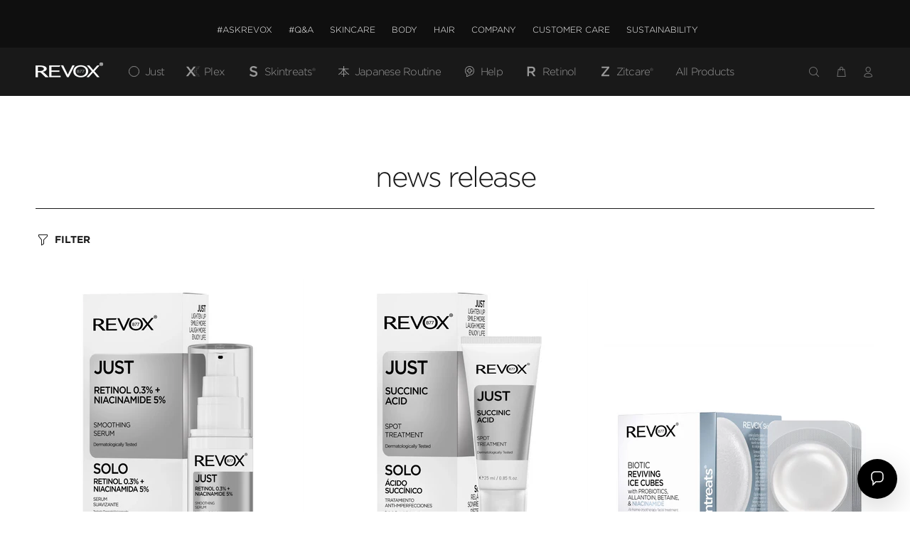

--- FILE ---
content_type: text/html; charset=utf-8
request_url: https://www.revoxb77.com/collections/news-release
body_size: 69322
content:
<!doctype html>
<!--[if IE 9]> <html class="ie9 no-js" lang="en"> <![endif]-->
<!--[if (gt IE 9)|!(IE)]><!--> <html class="no-js" lang="en"> <!--<![endif]-->
<head>
 
<style>
   .tt-desctop-menu span{
        vertical-align: middle !important;
}
html, body, div, span, applet, object, iframe, h1, h2, h3, h4, h5, h6, blockquote, pre, abbr, acronym, address, big, cite, code, del, dfn, em, img, ins, kbd, samp, small, strike, strong, sub, sup, tt, var, center, dl, dt, dd, ol, ul, li, fieldset, form, label, legend, caption, article, aside, canvas, details, embed, figure, figcaption, footer, header, hgroup, menu, nav, output, ruby, section, summary, time, mark, audio, video {
    vertical-align: inherit !important;
}
</style>

  <!-- Basic page needs ================================================== -->
  <meta charset="utf-8">
  <!--[if IE]><meta http-equiv="X-UA-Compatible" content="IE=edge,chrome=1"><![endif]-->
  <meta name="viewport" content="width=device-width,initial-scale=1">
  <meta name="theme-color" content="#191919">
  <meta name="keywords" content="Shopify Template" />
  <meta name="author" content="p-themes">
  <link rel="canonical" href="https://www.revoxb77.com/collections/news-release">
    <link href="//www.revoxb77.com/cdn/shop/t/20/assets/font.css?v=51067382764115052651714970147" rel="stylesheet" type="text/css" media="all" />
<link rel="shortcut icon" href="//www.revoxb77.com/cdn/shop/files/favicon_0e3a81d8-aa45-4166-805f-177b1a2f9e0e_32x32.png?v=1650366073" type="image/png"><!-- Title and description ================================================== --><title>news release
&ndash; Revox B77
</title><!-- Social meta ================================================== --><!-- /snippets/social-meta-tags.liquid -->




<meta property="og:site_name" content="Revox B77">
<meta property="og:url" content="https://www.revoxb77.com/collections/news-release">
<meta property="og:title" content="news release">
<meta property="og:type" content="product.group">
<meta property="og:description" content="Skincare & Haircare decoded">





<meta name="twitter:card" content="summary_large_image">
<meta name="twitter:title" content="news release">
<meta name="twitter:description" content="Skincare & Haircare decoded">
<!-- Helpers ================================================== -->

  <!-- CSS ================================================== --><link href="https://fonts.googleapis.com/css?family=Gotham-Bold:100,200,300,400,500,600,700,800,900" rel="stylesheet" defer><link href="https://fonts.googleapis.com/css?family=Gotham-Light:100,200,300,400,500,600,700,800,900" rel="stylesheet" defer><link rel="preconnect" href="https://fonts.googleapis.com">
<link rel="preconnect" href="https://fonts.gstatic.com" crossorigin>
<link href="https://fonts.googleapis.com/css2?family=Raleway:wght@300;600;800&display=swap" rel="stylesheet">
<link href="//www.revoxb77.com/cdn/shop/t/20/assets/theme.css?v=51225794917406696571746460204" rel="stylesheet" type="text/css" media="all" />

<script src="//www.revoxb77.com/cdn/shop/t/20/assets/jquery.min.js?v=146653844047132007351714970147" defer="defer"></script><meta name="google-site-verification" content="Ek_dfBkQlU9OEEQ70ucBfNmDtfjYfpn1kD-pzJzrtIU" />


  
  <!-- Header hook for plugins ================================================== -->
  <script>window.performance && window.performance.mark && window.performance.mark('shopify.content_for_header.start');</script><meta name="google-site-verification" content="x_i9mocW2ZS2v4m6O3x2iU5yLUV42_i7dHin6hEvtNg">
<meta id="shopify-digital-wallet" name="shopify-digital-wallet" content="/43014717602/digital_wallets/dialog">
<meta name="shopify-checkout-api-token" content="d86f94688dbbd78a1ef8dfa73afbf280">
<meta id="in-context-paypal-metadata" data-shop-id="43014717602" data-venmo-supported="false" data-environment="production" data-locale="en_US" data-paypal-v4="true" data-currency="EUR">
<link rel="alternate" type="application/atom+xml" title="Feed" href="/collections/news-release.atom" />
<link rel="alternate" hreflang="x-default" href="https://www.revoxb77.com/collections/news-release">
<link rel="alternate" hreflang="en" href="https://www.revoxb77.com/collections/news-release">
<link rel="alternate" hreflang="hu" href="https://www.revoxb77.com/hu/collections/news-release">
<link rel="alternate" hreflang="de" href="https://www.revoxb77.com/de/collections/news-release">
<link rel="alternate" hreflang="fr" href="https://www.revoxb77.com/fr/collections/news-release">
<link rel="alternate" hreflang="pt" href="https://www.revoxb77.com/pt/collections/news-release">
<link rel="alternate" hreflang="it" href="https://www.revoxb77.com/it/collections/news-release">
<link rel="alternate" hreflang="es" href="https://www.revoxb77.com/es/collections/news-release">
<link rel="alternate" hreflang="ro" href="https://www.revoxb77.com/ro/collections/news-release">
<link rel="alternate" hreflang="sr" href="https://www.revoxb77.com/sr/collections/news-release">
<link rel="alternate" hreflang="pl" href="https://www.revoxb77.com/pl/collections/news-release">
<link rel="alternate" hreflang="bg" href="https://www.revoxb77.com/bg/collections/news-release">
<link rel="alternate" hreflang="de-DE" href="https://www.revoxb77.com/de-de/collections/news-release">
<link rel="alternate" type="application/json+oembed" href="https://www.revoxb77.com/collections/news-release.oembed">
<script async="async" src="/checkouts/internal/preloads.js?locale=en-ES"></script>
<link rel="preconnect" href="https://shop.app" crossorigin="anonymous">
<script async="async" src="https://shop.app/checkouts/internal/preloads.js?locale=en-ES&shop_id=43014717602" crossorigin="anonymous"></script>
<script id="apple-pay-shop-capabilities" type="application/json">{"shopId":43014717602,"countryCode":"ES","currencyCode":"EUR","merchantCapabilities":["supports3DS"],"merchantId":"gid:\/\/shopify\/Shop\/43014717602","merchantName":"Revox B77","requiredBillingContactFields":["postalAddress","email","phone"],"requiredShippingContactFields":["postalAddress","email","phone"],"shippingType":"shipping","supportedNetworks":["visa","maestro","masterCard","amex"],"total":{"type":"pending","label":"Revox B77","amount":"1.00"},"shopifyPaymentsEnabled":true,"supportsSubscriptions":true}</script>
<script id="shopify-features" type="application/json">{"accessToken":"d86f94688dbbd78a1ef8dfa73afbf280","betas":["rich-media-storefront-analytics"],"domain":"www.revoxb77.com","predictiveSearch":true,"shopId":43014717602,"locale":"en"}</script>
<script>var Shopify = Shopify || {};
Shopify.shop = "revox77.myshopify.com";
Shopify.locale = "en";
Shopify.currency = {"active":"EUR","rate":"1.0"};
Shopify.country = "ES";
Shopify.theme = {"name":"Revox 05\/25","id":167886487901,"schema_name":"Wokiee","schema_version":"2.1.2 shopify 2.0","theme_store_id":null,"role":"main"};
Shopify.theme.handle = "null";
Shopify.theme.style = {"id":null,"handle":null};
Shopify.cdnHost = "www.revoxb77.com/cdn";
Shopify.routes = Shopify.routes || {};
Shopify.routes.root = "/";</script>
<script type="module">!function(o){(o.Shopify=o.Shopify||{}).modules=!0}(window);</script>
<script>!function(o){function n(){var o=[];function n(){o.push(Array.prototype.slice.apply(arguments))}return n.q=o,n}var t=o.Shopify=o.Shopify||{};t.loadFeatures=n(),t.autoloadFeatures=n()}(window);</script>
<script>
  window.ShopifyPay = window.ShopifyPay || {};
  window.ShopifyPay.apiHost = "shop.app\/pay";
  window.ShopifyPay.redirectState = null;
</script>
<script id="shop-js-analytics" type="application/json">{"pageType":"collection"}</script>
<script defer="defer" async type="module" src="//www.revoxb77.com/cdn/shopifycloud/shop-js/modules/v2/client.init-shop-cart-sync_WVOgQShq.en.esm.js"></script>
<script defer="defer" async type="module" src="//www.revoxb77.com/cdn/shopifycloud/shop-js/modules/v2/chunk.common_C_13GLB1.esm.js"></script>
<script defer="defer" async type="module" src="//www.revoxb77.com/cdn/shopifycloud/shop-js/modules/v2/chunk.modal_CLfMGd0m.esm.js"></script>
<script type="module">
  await import("//www.revoxb77.com/cdn/shopifycloud/shop-js/modules/v2/client.init-shop-cart-sync_WVOgQShq.en.esm.js");
await import("//www.revoxb77.com/cdn/shopifycloud/shop-js/modules/v2/chunk.common_C_13GLB1.esm.js");
await import("//www.revoxb77.com/cdn/shopifycloud/shop-js/modules/v2/chunk.modal_CLfMGd0m.esm.js");

  window.Shopify.SignInWithShop?.initShopCartSync?.({"fedCMEnabled":true,"windoidEnabled":true});

</script>
<script>
  window.Shopify = window.Shopify || {};
  if (!window.Shopify.featureAssets) window.Shopify.featureAssets = {};
  window.Shopify.featureAssets['shop-js'] = {"shop-cart-sync":["modules/v2/client.shop-cart-sync_DuR37GeY.en.esm.js","modules/v2/chunk.common_C_13GLB1.esm.js","modules/v2/chunk.modal_CLfMGd0m.esm.js"],"init-fed-cm":["modules/v2/client.init-fed-cm_BucUoe6W.en.esm.js","modules/v2/chunk.common_C_13GLB1.esm.js","modules/v2/chunk.modal_CLfMGd0m.esm.js"],"shop-toast-manager":["modules/v2/client.shop-toast-manager_B0JfrpKj.en.esm.js","modules/v2/chunk.common_C_13GLB1.esm.js","modules/v2/chunk.modal_CLfMGd0m.esm.js"],"init-shop-cart-sync":["modules/v2/client.init-shop-cart-sync_WVOgQShq.en.esm.js","modules/v2/chunk.common_C_13GLB1.esm.js","modules/v2/chunk.modal_CLfMGd0m.esm.js"],"shop-button":["modules/v2/client.shop-button_B_U3bv27.en.esm.js","modules/v2/chunk.common_C_13GLB1.esm.js","modules/v2/chunk.modal_CLfMGd0m.esm.js"],"init-windoid":["modules/v2/client.init-windoid_DuP9q_di.en.esm.js","modules/v2/chunk.common_C_13GLB1.esm.js","modules/v2/chunk.modal_CLfMGd0m.esm.js"],"shop-cash-offers":["modules/v2/client.shop-cash-offers_BmULhtno.en.esm.js","modules/v2/chunk.common_C_13GLB1.esm.js","modules/v2/chunk.modal_CLfMGd0m.esm.js"],"pay-button":["modules/v2/client.pay-button_CrPSEbOK.en.esm.js","modules/v2/chunk.common_C_13GLB1.esm.js","modules/v2/chunk.modal_CLfMGd0m.esm.js"],"init-customer-accounts":["modules/v2/client.init-customer-accounts_jNk9cPYQ.en.esm.js","modules/v2/client.shop-login-button_DJ5ldayH.en.esm.js","modules/v2/chunk.common_C_13GLB1.esm.js","modules/v2/chunk.modal_CLfMGd0m.esm.js"],"avatar":["modules/v2/client.avatar_BTnouDA3.en.esm.js"],"checkout-modal":["modules/v2/client.checkout-modal_pBPyh9w8.en.esm.js","modules/v2/chunk.common_C_13GLB1.esm.js","modules/v2/chunk.modal_CLfMGd0m.esm.js"],"init-shop-for-new-customer-accounts":["modules/v2/client.init-shop-for-new-customer-accounts_BUoCy7a5.en.esm.js","modules/v2/client.shop-login-button_DJ5ldayH.en.esm.js","modules/v2/chunk.common_C_13GLB1.esm.js","modules/v2/chunk.modal_CLfMGd0m.esm.js"],"init-customer-accounts-sign-up":["modules/v2/client.init-customer-accounts-sign-up_CnczCz9H.en.esm.js","modules/v2/client.shop-login-button_DJ5ldayH.en.esm.js","modules/v2/chunk.common_C_13GLB1.esm.js","modules/v2/chunk.modal_CLfMGd0m.esm.js"],"init-shop-email-lookup-coordinator":["modules/v2/client.init-shop-email-lookup-coordinator_CzjY5t9o.en.esm.js","modules/v2/chunk.common_C_13GLB1.esm.js","modules/v2/chunk.modal_CLfMGd0m.esm.js"],"shop-follow-button":["modules/v2/client.shop-follow-button_CsYC63q7.en.esm.js","modules/v2/chunk.common_C_13GLB1.esm.js","modules/v2/chunk.modal_CLfMGd0m.esm.js"],"shop-login-button":["modules/v2/client.shop-login-button_DJ5ldayH.en.esm.js","modules/v2/chunk.common_C_13GLB1.esm.js","modules/v2/chunk.modal_CLfMGd0m.esm.js"],"shop-login":["modules/v2/client.shop-login_B9ccPdmx.en.esm.js","modules/v2/chunk.common_C_13GLB1.esm.js","modules/v2/chunk.modal_CLfMGd0m.esm.js"],"lead-capture":["modules/v2/client.lead-capture_D0K_KgYb.en.esm.js","modules/v2/chunk.common_C_13GLB1.esm.js","modules/v2/chunk.modal_CLfMGd0m.esm.js"],"payment-terms":["modules/v2/client.payment-terms_BWmiNN46.en.esm.js","modules/v2/chunk.common_C_13GLB1.esm.js","modules/v2/chunk.modal_CLfMGd0m.esm.js"]};
</script>
<script>(function() {
  var isLoaded = false;
  function asyncLoad() {
    if (isLoaded) return;
    isLoaded = true;
    var urls = ["https:\/\/sdks.automizely.com\/conversions\/v1\/conversions.js?app_connection_id=61730a80b5a14d5195434e2ed0f1eb94\u0026mapped_org_id=64e17f5cc4fd9bc2dfbb03962978f0fe_v1\u0026shop=revox77.myshopify.com","https:\/\/easygdpr.b-cdn.net\/v\/1553540745\/gdpr.min.js?shop=revox77.myshopify.com","https:\/\/chimpstatic.com\/mcjs-connected\/js\/users\/f0008fccadccda4a4e4c8c813\/6b86f04b01439ff6cdea5c45e.js?shop=revox77.myshopify.com","https:\/\/dr4qe3ddw9y32.cloudfront.net\/awin-shopify-integration-code.js?aid=39836\u0026v=shopifyApp_4.6.1\u0026ts=1726654494692\u0026shop=revox77.myshopify.com","https:\/\/loox.io\/widget\/3ueqTnXPyg\/loox.1746087750348.js?shop=revox77.myshopify.com"];
    for (var i = 0; i < urls.length; i++) {
      var s = document.createElement('script');
      s.type = 'text/javascript';
      s.async = true;
      s.src = urls[i];
      var x = document.getElementsByTagName('script')[0];
      x.parentNode.insertBefore(s, x);
    }
  };
  if(window.attachEvent) {
    window.attachEvent('onload', asyncLoad);
  } else {
    window.addEventListener('load', asyncLoad, false);
  }
})();</script>
<script id="__st">var __st={"a":43014717602,"offset":3600,"reqid":"d24261ff-cda7-402b-85c4-077383898aa6-1769690788","pageurl":"www.revoxb77.com\/collections\/news-release","u":"48641bb7c226","p":"collection","rtyp":"collection","rid":237552763063};</script>
<script>window.ShopifyPaypalV4VisibilityTracking = true;</script>
<script id="captcha-bootstrap">!function(){'use strict';const t='contact',e='account',n='new_comment',o=[[t,t],['blogs',n],['comments',n],[t,'customer']],c=[[e,'customer_login'],[e,'guest_login'],[e,'recover_customer_password'],[e,'create_customer']],r=t=>t.map((([t,e])=>`form[action*='/${t}']:not([data-nocaptcha='true']) input[name='form_type'][value='${e}']`)).join(','),a=t=>()=>t?[...document.querySelectorAll(t)].map((t=>t.form)):[];function s(){const t=[...o],e=r(t);return a(e)}const i='password',u='form_key',d=['recaptcha-v3-token','g-recaptcha-response','h-captcha-response',i],f=()=>{try{return window.sessionStorage}catch{return}},m='__shopify_v',_=t=>t.elements[u];function p(t,e,n=!1){try{const o=window.sessionStorage,c=JSON.parse(o.getItem(e)),{data:r}=function(t){const{data:e,action:n}=t;return t[m]||n?{data:e,action:n}:{data:t,action:n}}(c);for(const[e,n]of Object.entries(r))t.elements[e]&&(t.elements[e].value=n);n&&o.removeItem(e)}catch(o){console.error('form repopulation failed',{error:o})}}const l='form_type',E='cptcha';function T(t){t.dataset[E]=!0}const w=window,h=w.document,L='Shopify',v='ce_forms',y='captcha';let A=!1;((t,e)=>{const n=(g='f06e6c50-85a8-45c8-87d0-21a2b65856fe',I='https://cdn.shopify.com/shopifycloud/storefront-forms-hcaptcha/ce_storefront_forms_captcha_hcaptcha.v1.5.2.iife.js',D={infoText:'Protected by hCaptcha',privacyText:'Privacy',termsText:'Terms'},(t,e,n)=>{const o=w[L][v],c=o.bindForm;if(c)return c(t,g,e,D).then(n);var r;o.q.push([[t,g,e,D],n]),r=I,A||(h.body.append(Object.assign(h.createElement('script'),{id:'captcha-provider',async:!0,src:r})),A=!0)});var g,I,D;w[L]=w[L]||{},w[L][v]=w[L][v]||{},w[L][v].q=[],w[L][y]=w[L][y]||{},w[L][y].protect=function(t,e){n(t,void 0,e),T(t)},Object.freeze(w[L][y]),function(t,e,n,w,h,L){const[v,y,A,g]=function(t,e,n){const i=e?o:[],u=t?c:[],d=[...i,...u],f=r(d),m=r(i),_=r(d.filter((([t,e])=>n.includes(e))));return[a(f),a(m),a(_),s()]}(w,h,L),I=t=>{const e=t.target;return e instanceof HTMLFormElement?e:e&&e.form},D=t=>v().includes(t);t.addEventListener('submit',(t=>{const e=I(t);if(!e)return;const n=D(e)&&!e.dataset.hcaptchaBound&&!e.dataset.recaptchaBound,o=_(e),c=g().includes(e)&&(!o||!o.value);(n||c)&&t.preventDefault(),c&&!n&&(function(t){try{if(!f())return;!function(t){const e=f();if(!e)return;const n=_(t);if(!n)return;const o=n.value;o&&e.removeItem(o)}(t);const e=Array.from(Array(32),(()=>Math.random().toString(36)[2])).join('');!function(t,e){_(t)||t.append(Object.assign(document.createElement('input'),{type:'hidden',name:u})),t.elements[u].value=e}(t,e),function(t,e){const n=f();if(!n)return;const o=[...t.querySelectorAll(`input[type='${i}']`)].map((({name:t})=>t)),c=[...d,...o],r={};for(const[a,s]of new FormData(t).entries())c.includes(a)||(r[a]=s);n.setItem(e,JSON.stringify({[m]:1,action:t.action,data:r}))}(t,e)}catch(e){console.error('failed to persist form',e)}}(e),e.submit())}));const S=(t,e)=>{t&&!t.dataset[E]&&(n(t,e.some((e=>e===t))),T(t))};for(const o of['focusin','change'])t.addEventListener(o,(t=>{const e=I(t);D(e)&&S(e,y())}));const B=e.get('form_key'),M=e.get(l),P=B&&M;t.addEventListener('DOMContentLoaded',(()=>{const t=y();if(P)for(const e of t)e.elements[l].value===M&&p(e,B);[...new Set([...A(),...v().filter((t=>'true'===t.dataset.shopifyCaptcha))])].forEach((e=>S(e,t)))}))}(h,new URLSearchParams(w.location.search),n,t,e,['guest_login'])})(!0,!0)}();</script>
<script integrity="sha256-4kQ18oKyAcykRKYeNunJcIwy7WH5gtpwJnB7kiuLZ1E=" data-source-attribution="shopify.loadfeatures" defer="defer" src="//www.revoxb77.com/cdn/shopifycloud/storefront/assets/storefront/load_feature-a0a9edcb.js" crossorigin="anonymous"></script>
<script crossorigin="anonymous" defer="defer" src="//www.revoxb77.com/cdn/shopifycloud/storefront/assets/shopify_pay/storefront-65b4c6d7.js?v=20250812"></script>
<script data-source-attribution="shopify.dynamic_checkout.dynamic.init">var Shopify=Shopify||{};Shopify.PaymentButton=Shopify.PaymentButton||{isStorefrontPortableWallets:!0,init:function(){window.Shopify.PaymentButton.init=function(){};var t=document.createElement("script");t.src="https://www.revoxb77.com/cdn/shopifycloud/portable-wallets/latest/portable-wallets.en.js",t.type="module",document.head.appendChild(t)}};
</script>
<script data-source-attribution="shopify.dynamic_checkout.buyer_consent">
  function portableWalletsHideBuyerConsent(e){var t=document.getElementById("shopify-buyer-consent"),n=document.getElementById("shopify-subscription-policy-button");t&&n&&(t.classList.add("hidden"),t.setAttribute("aria-hidden","true"),n.removeEventListener("click",e))}function portableWalletsShowBuyerConsent(e){var t=document.getElementById("shopify-buyer-consent"),n=document.getElementById("shopify-subscription-policy-button");t&&n&&(t.classList.remove("hidden"),t.removeAttribute("aria-hidden"),n.addEventListener("click",e))}window.Shopify?.PaymentButton&&(window.Shopify.PaymentButton.hideBuyerConsent=portableWalletsHideBuyerConsent,window.Shopify.PaymentButton.showBuyerConsent=portableWalletsShowBuyerConsent);
</script>
<script data-source-attribution="shopify.dynamic_checkout.cart.bootstrap">document.addEventListener("DOMContentLoaded",(function(){function t(){return document.querySelector("shopify-accelerated-checkout-cart, shopify-accelerated-checkout")}if(t())Shopify.PaymentButton.init();else{new MutationObserver((function(e,n){t()&&(Shopify.PaymentButton.init(),n.disconnect())})).observe(document.body,{childList:!0,subtree:!0})}}));
</script>
<script id='scb4127' type='text/javascript' async='' src='https://www.revoxb77.com/cdn/shopifycloud/privacy-banner/storefront-banner.js'></script><link id="shopify-accelerated-checkout-styles" rel="stylesheet" media="screen" href="https://www.revoxb77.com/cdn/shopifycloud/portable-wallets/latest/accelerated-checkout-backwards-compat.css" crossorigin="anonymous">
<style id="shopify-accelerated-checkout-cart">
        #shopify-buyer-consent {
  margin-top: 1em;
  display: inline-block;
  width: 100%;
}

#shopify-buyer-consent.hidden {
  display: none;
}

#shopify-subscription-policy-button {
  background: none;
  border: none;
  padding: 0;
  text-decoration: underline;
  font-size: inherit;
  cursor: pointer;
}

#shopify-subscription-policy-button::before {
  box-shadow: none;
}

      </style>
<script id="sections-script" data-sections="promo-fixed" defer="defer" src="//www.revoxb77.com/cdn/shop/t/20/compiled_assets/scripts.js?v=13372"></script>
<script>window.performance && window.performance.mark && window.performance.mark('shopify.content_for_header.end');</script>
  <!-- /Header hook for plugins ================================================== --><style>
    .tt-flbtn.disabled{
    opacity: 0.3;
    }
  </style>

  

  
  

  

  

  
    <script type="text/javascript">
      try {
        window.EasyGdprSettings = "{\"cookie_banner\":true,\"cookie_banner_cookiename\":\"\",\"cookie_banner_settings\":{\"banner_color\":{\"opacity\":1,\"hexcode\":\"#efefef\"},\"layout\":\"edgeless\",\"font_family\":\"#auto\",\"restrict_eu\":true,\"banner_text_color\":{\"hexcode\":\"#404040\",\"opacity\":1},\"button_text_color\":{\"hexcode\":\"#ffffff\",\"opacity\":1},\"size\":\"xxsmall\",\"button_color\":{\"hexcode\":\"#94e3d6\",\"opacity\":1}},\"current_theme\":\"other\",\"custom_button_position\":\"\",\"eg_display\":[\"login\",\"account\"],\"enabled\":true,\"restrict_eu\":true,\"texts\":{\"CONFIRM_DELETE\":\"\",\"FEEDBACK_BUTTON\":\"\",\"BUTTON_EDIT\":\"\",\"CONFIRM_DELETE_BUTTON_TEXT\":\"\",\"FEEDBACK_ERROR_TITLE\":\"\",\"DATA_IP\":\"\",\"EMAIL_MOD_SUBJECT\":\"\",\"EMAIL_ACC_SUBJECT_ADMIN\":\"\",\"BUTTON_ACCESS\":\"\",\"BUTTON_DOWNLOAD\":\"\",\"DATA_CITY\":\"\",\"MOD_REQUEST_THANKYOU\":\"\",\"DEL_REQUEST_THANKYOU\":\"\",\"DATA_ZIP\":\"\",\"CONFIRM_DELETE_TITLE\":\"\",\"DATA_DATE\":\"\",\"FEEDBACK_SUCCESS_TITLE\":\"\",\"DATA_PHONE\":\"\",\"EMAIL_DEL_SUBJECT\":\"\",\"DATA_LAST_NAME\":\"\",\"EMAIL_ACC_SUBJECT\":\"\",\"BUTTON_DELETE\":\"\",\"ACC_REQUEST_THANKYOU\":\"\",\"DATA_ADDRESS\":\"\",\"DATA_FIRST_NAME\":\"\",\"EMAIL_INVALID\":\"\",\"COMMENT_MISSING\":\"\",\"CONFIRM_DELETE_CANCEL_TEXT\":\"\",\"NO_DATA\":\"\",\"DATA_COUNTRY\":\"\",\"BUTTON_MY\":\"\"}}";
      } catch (error) {}
    </script>
  



<div id='popper_app'>
        <script>var Popper={variables:{shop: 'revox77.myshopify.com',app_url:'https://popup.anglerfox.com'}};    
    
    Popper.variables.cartObj = {"note":null,"attributes":{},"original_total_price":0,"total_price":0,"total_discount":0,"total_weight":0.0,"item_count":0,"items":[],"requires_shipping":false,"currency":"EUR","items_subtotal_price":0,"cart_level_discount_applications":[],"checkout_charge_amount":0};
    function ifPopupMatchUrl(configUrl){
        let currentUrl = new URL(window.location.href);
        switch (configUrl) {
            case 'All Pages':
                return true;
                break;
            case 'Home Page Only':
                return currentUrl.pathname == '/';
                break;
            case 'All Product Page':
                return currentUrl.pathname.startsWith('/products');
                break;
            case 'All Collection Page':
                return currentUrl.pathname.startsWith('/collections') && !currentUrl.pathname.includes('/product');
                break;
            default:
                return ifSpecificPageUrl(configUrl)
                break;
        }
    }
    function ifSpecificPageUrl(configUrl){
        let currentUrl = new URL(window.location.href);
        if (!/^(?:f|ht)tps?\:\/\//.test(configUrl)) {
            configUrl = 'https://' + configUrl;
        }
        let url = new URL(configUrl);
        return url.host+url.pathname == currentUrl.host+currentUrl.pathname;
    }
    function getCookie(cname) {
        let name = cname + '=';
        let decodedCookie = decodeURIComponent(document.cookie);
        let ca = decodedCookie.split(';');
        for(let i = 0; i <ca.length; i++) {
            let c = ca[i];
            while (c.charAt(0) == ' ') {
                c = c.substring(1);
            }
            if (c.indexOf(name) == 0) {
                return c.substring(name.length, c.length);
            }
        }
        return null;
    }function checkCustomerTags(check,tags){
        if(!check) return true;
        let customerTags = null; 
        if(!customerTags) return false;
        return tags.some(r=> customerTags.includes(r))
    }
    function checkCartDiscount(check){
        if(check==1) return true;
        let discount_code = getCookie('discount_code');
        let cartObj = Popper.variables.cartObj;
        if(cartObj.cart_level_discount_applications.length>0 || cartObj.total_discount>0 || discount_code){
            if(check==2)return true;
        }
        return false;
    }
    function checkCartAmount(condition,amount){
        if(amount==0)return true;
        let cartObj = Popper.variables.cartObj;
        if(condition=='shorter' && (cartObj.total_price/100)<amount){
            return true;
        }
        if(condition=='greater' && (cartObj.total_price/100)>amount){
            return true;
        }
        return false;
    }
    function checkDateBetween(dates){
        if(!dates || dates.length==0) return true;
        let from = (new Date(dates[0])).setHours(0,0,0,0);//.getTime();
        let to   = (new Date(dates[1]));//.getTime();
        let check = (new Date());//.getTime();
        if(check >= from && check <= to){
            return true
        }
    }
    function checkMobileOrDesktop(plateform){
        const widnowWidth = window.innerWidth;
        if(((widnowWidth<700 && plateform=='mobile') || (widnowWidth>700 && plateform=='desktop')) || plateform=='both'){
            return true;
        }
        return false;
    }
    function checkProductCollection(isActive, type, name){
        if(!isActive)return true;
        if(type=='collection'){
            let collectionObj = ''.split('/');
            return collectionObj.includes(name.name)
        }
        if(type=='product'){
            let cartObj = Popper.variables.cartObj;
            return cartObj.items.some(r=> name.id.includes(r.product_id))
        }
        return false;
    }
    
    Popper.variables.haveToShowPopup = false;
    Popper.variables.popper_popup_json = [];
    Popper.variables.queryString = window.location.search;
    Popper.variables.urlParams = new URLSearchParams(Popper.variables.queryString);
    Popper.variables.popper_id = Popper.variables.urlParams.get('popper_id')
    Popper.variables.popper_popup_json.forEach((popup)=>{
        if(popup.status){
        let popup_json_value = JSON.parse(popup.popup_json)
        let configuration = popup_json_value.configuration.input
        if(
            ifPopupMatchUrl(configuration.page_url) &&
            checkMobileOrDesktop(configuration.visible_on) &&
            checkDateBetween(configuration.available_on) &&
            checkCartAmount(configuration.cart_value_condition, configuration.cart_value_amount) &&
            checkCartDiscount(configuration.show_if_no_discount_on_cart) &&
            checkCustomerTags(configuration.show_to_customer_tags, configuration.customer_tags) &&
            checkProductCollection(configuration.show_on_cart_product_collection,configuration.cart_check_type, configuration.cart_check)
        ){
            Popper.variables.haveToShowPopup=true
        }
        }
    })

    if(Popper.variables.haveToShowPopup){
        window.addEventListener('load', (event) => {
            let script = document.createElement('script');
            script.type = 'text/javascript';
            script.src = Popper.variables.app_url+'/frontend/dist/main.js';
            script.async = true;
            //script.dataset.cfasync = false;
            document.head.appendChild(script);
        })
    }
    
</script></div>




<!-- BEGIN app block: shopify://apps/pro-warnings-notifications/blocks/app-embed/1c175268-b703-49c5-93a2-b91bb721356a -->
<!-- END app block --><!-- BEGIN app block: shopify://apps/ecomposer-builder/blocks/app-embed/a0fc26e1-7741-4773-8b27-39389b4fb4a0 --><!-- DNS Prefetch & Preconnect -->
<link rel="preconnect" href="https://cdn.ecomposer.app" crossorigin>
<link rel="dns-prefetch" href="https://cdn.ecomposer.app">

<link rel="prefetch" href="https://cdn.ecomposer.app/vendors/css/ecom-swiper@11.css" as="style">
<link rel="prefetch" href="https://cdn.ecomposer.app/vendors/js/ecom-swiper@11.0.5.js" as="script">
<link rel="prefetch" href="https://cdn.ecomposer.app/vendors/js/ecom_modal.js" as="script">

<!-- Global CSS --><!--ECOM-EMBED-->
  <style id="ecom-global-css" class="ecom-global-css">@font-face {font-family: 'Gotham-Light'; src: url('https://cdn.shopify.com/s/files/1/0430/1471/7602/files/Gotham-Light.otf?v=1678959381&display=swap') format('opentype');font-display: swap;}@font-face {font-family: 'Gotham-Bold'; src: url('https://cdn.shopify.com/s/files/1/0430/1471/7602/files/Gotham-Bold.otf?v=1678883159&display=swap') format('opentype');font-display: swap;}/**ECOM-INSERT-CSS**/.ecom-section > div.core__row--columns{max-width: 1200px;}.ecom-column>div.core__column--wrapper{padding: 20px;}div.core__blocks--body>div.ecom-block.elmspace:not(:first-child){margin-top: 20px;}body{color: #777777;font-family: 'Gotham-Light', sans-serif;font-size: 14px;line-height: 22px;}h1.titular h1{font-family: 'Gotham-Bold', sans-serif;color: #000000;}h3.titulo h3{font-size: 30px;font-family: 'Gotham-Bold', sans-serif;color: #000000;}h2.Titulo h2{font-family: 'Gotham-Light', sans-serif;font-size: 50px;}:root{--ecom-global-colors-primary:#000000;--ecom-global-colors-secondary:#dfe4e8;--ecom-global-colors-text:#ffffff;--ecom-global-colors-accent:#ffffff;--ecom-global-colors-dtX6pcuJ:#777777;--ecom-global-colors-1uVFOL:#ffe600;--ecom-global-typography-h1-font-weight:600;--ecom-global-typography-h1-font-size:72px;--ecom-global-typography-h1-line-height:90px;--ecom-global-typography-h1-letter-spacing:-0.02em;--ecom-global-typography-h2-font-weight:600;--ecom-global-typography-h2-font-size:60px;--ecom-global-typography-h2-line-height:72px;--ecom-global-typography-h2-letter-spacing:-0.02em;--ecom-global-typography-h3-font-weight:600;--ecom-global-typography-h3-font-size:48px;--ecom-global-typography-h3-line-height:60px;--ecom-global-typography-h3-letter-spacing:-0.02em;--ecom-global-typography-h4-font-weight:600;--ecom-global-typography-h4-font-size:36px;--ecom-global-typography-h4-line-height:44px;--ecom-global-typography-h4-letter-spacing:-0.02em;--ecom-global-typography-h5-font-weight:600;--ecom-global-typography-h5-font-size:20px;--ecom-global-typography-h5-line-height:38px;--ecom-global-typography-h6-font-weight:600;--ecom-global-typography-h6-font-size:24px;--ecom-global-typography-h6-line-height:32px;--ecom-global-typography-h7-font-weight:400;--ecom-global-typography-h7-font-size:18px;--ecom-global-typography-h7-line-height:28px;--ecom-global-typography-primary-font-family:Gotham-Light;--ecom-global-typography-primary-font-size:16px;--ecom-global-typography-primary-line-height:1.2em;--ecom-global-typography-secondary-font-family:Gotham-Bold;--ecom-global-typography-text-font-family:Gotham-Light;--ecom-global-typography-rTyOowPe-font-size:50px;--ecom-global-typography-rTyOowPe-font-family:Gotham-Light;--ecom-global-typography-rTyOowPe-font-weight:100;}</style>
  <!--/ECOM-EMBED--><!-- Custom CSS & JS --><style id="ecom-custom-css">h1, h2, h3, h4, h5, h6{
  display: block;
  position: relative;
  font-family: 'gotham-bold', 'Raleway', sans-serif !important;
  margin-bottom: 0px;
}

h1, h2, h3, h4, h5, h6 {
  line-height: 0.9 !important;
  letter-spacing: -0.05em !important;
}

h1 {
  font-family: 'gotham-light', 'Raleway', sans-serif !important;
  line-height: 1.2 !important;
}
nav-skincare {
    position: fixed;
    bottom: 0;
    left: 50%;
    transform: translateX(-50%);
    z-index: 100;
    width: 100%;
    text-align: center;
}

h3{
    padding-bottom: 23px;
}

a{
  text-decoration: none;
  background-color: transparent;
  -webkit-text-decoration-skip: objects;
}
.menu-button-skincare {
    font-family: 'Gotham-Light', 'Raleway';
    font-size: 18px;
    letter-spacing: -0.05em;
    display: inline-block;
        padding: 0 35px ;
    line-height: 40px;
    color: #ffffff;
    background-color: #000;
    cursor: pointer;
    user-select: none;
    position: relative;
    z-index: 1;
    border: 1px solid #fff;
    box-shadow: 0 0px 20px #1919194f;
 text-align: center;
margin-bottom: 30px;
width:200px;
}



.menu-button-skincare:hover {
    background-color: #fff;
    box-shadow: 0 0px 10px #1919194f;
    color: #000;
}

nav-skincare ul.menu {
    list-style: none;
margin: 0 0 30px;
    padding: 0;
    overflow: hidden;
    max-height: 0;
    transition: max-height 0.3s ease;
    position: absolute;
    bottom: 50px;
    left: 50%;
    transform: translateX(-50%);
    width: 200px;
    text-align: center;
    font-family: 'Gotham-bold', 'Raleway';
    letter-spacing: -0.05em;
    background: #fff;
    box-shadow: 0 0px 10px #1919194f;

}

nav-skincare ul.menu li {
        background-color: #fff;

}


nav-skincare ul.menu li a {
    display: block;
    padding: 0 20px;
    line-height: 35px;
    color: #000;
    text-decoration: none;
    border-bottom: 1px solid #e9e7e7;
}

nav-skincare ul.menu li a:hover {
    background-color: #f4f6f8;
}


nav-skincare input[type="checkbox"] {
    display: none;
}

nav-skincare input[type="checkbox"]:checked ~ ul.menu {
    max-height: 540px; /* Ajusta este valor según la altura total de tu menú */
}




nav-skincare2 {
position:relative;
    min-height: 100vh;


}


nav-skincare2 ul.menu {
    list-style: none;
    margin: 0 0 30px;
    padding: 0;
    max-height: 0;
    transition: max-height 0.3s ease;
    position: fixed;
    width: 170px;
    font-family: 'Gotham-Bold', 'Raleway';
    letter-spacing: -0.05em;
    position: fixed;
    top: 25%;
    transform: translate(-50%, -50%);

}

nav-skincare2 ul.menu li {
        background-color: #fff;

}


nav-skincare2 ul.menu li a {
    display: block;
    padding: 0 20px;
    line-height: 35px;
    color: #000;
    text-decoration: none;
    border-bottom: 1px solid #e9e7e7;
}

nav-skincare2 ul.menu li a:hover {
    background-color: #f4f6f8;
}


nav-skincare2 input[type="checkbox"]:checked ~ ul.menu {
    max-height: 540px; /* Ajusta este valor según la altura total de tu menú */
}

</style><!-- Open Graph Meta Tags for Pages --><!-- Critical Inline Styles -->
<style class="ecom-theme-helper">.ecom-animation{opacity:0}.ecom-animation.animate,.ecom-animation.ecom-animated{opacity:1}.ecom-cart-popup{display:grid;position:fixed;inset:0;z-index:9999999;align-content:center;padding:5px;justify-content:center;align-items:center;justify-items:center}.ecom-cart-popup::before{content:' ';position:absolute;background:#e5e5e5b3;inset:0}.ecom-ajax-loading{cursor:not-allowed;pointer-events:none;opacity:.6}#ecom-toast{visibility:hidden;max-width:50px;height:60px;margin:auto;background-color:#333;color:#fff;text-align:center;border-radius:2px;position:fixed;z-index:1;left:0;right:0;bottom:30px;font-size:17px;display:grid;grid-template-columns:50px auto;align-items:center;justify-content:start;align-content:center;justify-items:start}#ecom-toast.ecom-toast-show{visibility:visible;animation:ecomFadein .5s,ecomExpand .5s .5s,ecomStay 3s 1s,ecomShrink .5s 4s,ecomFadeout .5s 4.5s}#ecom-toast #ecom-toast-icon{width:50px;height:100%;box-sizing:border-box;background-color:#111;color:#fff;padding:5px}#ecom-toast .ecom-toast-icon-svg{width:100%;height:100%;position:relative;vertical-align:middle;margin:auto;text-align:center}#ecom-toast #ecom-toast-desc{color:#fff;padding:16px;overflow:hidden;white-space:nowrap}@media(max-width:768px){#ecom-toast #ecom-toast-desc{white-space:normal;min-width:250px}#ecom-toast{height:auto;min-height:60px}}.ecom__column-full-height{height:100%}@keyframes ecomFadein{from{bottom:0;opacity:0}to{bottom:30px;opacity:1}}@keyframes ecomExpand{from{min-width:50px}to{min-width:var(--ecom-max-width)}}@keyframes ecomStay{from{min-width:var(--ecom-max-width)}to{min-width:var(--ecom-max-width)}}@keyframes ecomShrink{from{min-width:var(--ecom-max-width)}to{min-width:50px}}@keyframes ecomFadeout{from{bottom:30px;opacity:1}to{bottom:60px;opacity:0}}</style>


<!-- EComposer Config Script -->
<script id="ecom-theme-helpers" async>
window.EComposer=window.EComposer||{};(function(){if(!this.configs)this.configs={};
this.initQuickview=function(){};this.configs={"custom_code":{"custom_css":"h1, h2, h3, h4, h5, h6{\n  display: block;\n  position: relative;\n  font-family: 'gotham-bold', 'Raleway', sans-serif !important;\n  margin-bottom: 0px;\n}\n\nh1, h2, h3, h4, h5, h6 {\n  line-height: 0.9 !important;\n  letter-spacing: -0.05em !important;\n}\n\nh1 {\n  font-family: 'gotham-light', 'Raleway', sans-serif !important;\n  line-height: 1.2 !important;\n}\nnav-skincare {\n    position: fixed;\n    bottom: 0;\n    left: 50%;\n    transform: translateX(-50%);\n    z-index: 100;\n    width: 100%;\n    text-align: center;\n}\n\nh3{\n    padding-bottom: 23px;\n}\n\na{\n  text-decoration: none;\n  background-color: transparent;\n  -webkit-text-decoration-skip: objects;\n}\n.menu-button-skincare {\n    font-family: 'Gotham-Light', 'Raleway';\n    font-size: 18px;\n    letter-spacing: -0.05em;\n    display: inline-block;\n        padding: 0 35px ;\n    line-height: 40px;\n    color: #ffffff;\n    background-color: #000;\n    cursor: pointer;\n    user-select: none;\n    position: relative;\n    z-index: 1;\n    border: 1px solid #fff;\n    box-shadow: 0 0px 20px #1919194f;\n text-align: center;\nmargin-bottom: 30px;\nwidth:200px;\n}\n\n\n\n.menu-button-skincare:hover {\n    background-color: #fff;\n    box-shadow: 0 0px 10px #1919194f;\n    color: #000;\n}\n\nnav-skincare ul.menu {\n    list-style: none;\nmargin: 0 0 30px;\n    padding: 0;\n    overflow: hidden;\n    max-height: 0;\n    transition: max-height 0.3s ease;\n    position: absolute;\n    bottom: 50px;\n    left: 50%;\n    transform: translateX(-50%);\n    width: 200px;\n    text-align: center;\n    font-family: 'Gotham-bold', 'Raleway';\n    letter-spacing: -0.05em;\n    background: #fff;\n    box-shadow: 0 0px 10px #1919194f;\n\n}\n\nnav-skincare ul.menu li {\n        background-color: #fff;\n\n}\n\n\nnav-skincare ul.menu li a {\n    display: block;\n    padding: 0 20px;\n    line-height: 35px;\n    color: #000;\n    text-decoration: none;\n    border-bottom: 1px solid #e9e7e7;\n}\n\nnav-skincare ul.menu li a:hover {\n    background-color: #f4f6f8;\n}\n\n\nnav-skincare input[type=\"checkbox\"] {\n    display: none;\n}\n\nnav-skincare input[type=\"checkbox\"]:checked ~ ul.menu {\n    max-height: 540px; \/* Ajusta este valor según la altura total de tu menú *\/\n}\n\n\n\n\nnav-skincare2 {\nposition:relative;\n    min-height: 100vh;\n\n\n}\n\n\nnav-skincare2 ul.menu {\n    list-style: none;\n    margin: 0 0 30px;\n    padding: 0;\n    max-height: 0;\n    transition: max-height 0.3s ease;\n    position: fixed;\n    width: 170px;\n    font-family: 'Gotham-Bold', 'Raleway';\n    letter-spacing: -0.05em;\n    position: fixed;\n    top: 25%;\n    transform: translate(-50%, -50%);\n\n}\n\nnav-skincare2 ul.menu li {\n        background-color: #fff;\n\n}\n\n\nnav-skincare2 ul.menu li a {\n    display: block;\n    padding: 0 20px;\n    line-height: 35px;\n    color: #000;\n    text-decoration: none;\n    border-bottom: 1px solid #e9e7e7;\n}\n\nnav-skincare2 ul.menu li a:hover {\n    background-color: #f4f6f8;\n}\n\n\nnav-skincare2 input[type=\"checkbox\"]:checked ~ ul.menu {\n    max-height: 540px; \/* Ajusta este valor según la altura total de tu menú *\/\n}\n\n"},"instagram":null};this.configs.ajax_cart={enable:false};this.customer=false;this.proxy_path='/apps/ecomposer-visual-page-builder';
this.popupScriptUrl='https://cdn.shopify.com/extensions/019c0262-13fd-76c5-96e1-41becea92121/ecomposer-97/assets/ecom_popup.js';
this.routes={domain:'https://www.revoxb77.com',root_url:'/',collections_url:'/collections',all_products_collection_url:'/collections/all',cart_url:'/cart',cart_add_url:'/cart/add',cart_change_url:'/cart/change',cart_clear_url:'/cart/clear',cart_update_url:'/cart/update',product_recommendations_url:'/recommendations/products'};
this.queryParams={};
if(window.location.search.length){new URLSearchParams(window.location.search).forEach((value,key)=>{this.queryParams[key]=value})}
this.money_format="€{{amount_with_comma_separator}}";
this.money_with_currency_format="€{{amount_with_comma_separator}} EUR";
this.currencyCodeEnabled=null;this.abTestingData = [];this.formatMoney=function(t,e){const r=this.currencyCodeEnabled?this.money_with_currency_format:this.money_format;function a(t,e){return void 0===t?e:t}function o(t,e,r,o){if(e=a(e,2),r=a(r,","),o=a(o,"."),isNaN(t)||null==t)return 0;var n=(t=(t/100).toFixed(e)).split(".");return n[0].replace(/(\d)(?=(\d\d\d)+(?!\d))/g,"$1"+r)+(n[1]?o+n[1]:"")}"string"==typeof t&&(t=t.replace(".",""));var n="",i=/\{\{\s*(\w+)\s*\}\}/,s=e||r;switch(s.match(i)[1]){case"amount":n=o(t,2);break;case"amount_no_decimals":n=o(t,0);break;case"amount_with_comma_separator":n=o(t,2,".",",");break;case"amount_with_space_separator":n=o(t,2," ",",");break;case"amount_with_period_and_space_separator":n=o(t,2," ",".");break;case"amount_no_decimals_with_comma_separator":n=o(t,0,".",",");break;case"amount_no_decimals_with_space_separator":n=o(t,0," ");break;case"amount_with_apostrophe_separator":n=o(t,2,"'",".")}return s.replace(i,n)};
this.resizeImage=function(t,e){try{if(!e||"original"==e||"full"==e||"master"==e)return t;if(-1!==t.indexOf("cdn.shopify.com")||-1!==t.indexOf("/cdn/shop/")){var r=t.match(/\.(jpg|jpeg|gif|png|bmp|bitmap|tiff|tif|webp)((\#[0-9a-z\-]+)?(\?v=.*)?)?$/gim);if(null==r)return null;var a=t.split(r[0]),o=r[0];return a[0]+"_"+e+o}}catch(r){return t}return t};
this.getProduct=function(t){if(!t)return!1;let e=("/"===this.routes.root_url?"":this.routes.root_url)+"/products/"+t+".js?shop="+Shopify.shop;return window.ECOM_LIVE&&(e="/shop/builder/ajax/ecom-proxy/products/"+t+"?shop="+Shopify.shop),window.fetch(e,{headers:{"Content-Type":"application/json"}}).then(t=>t.ok?t.json():false)};
const u=new URLSearchParams(window.location.search);if(u.has("ecom-redirect")){const r=u.get("ecom-redirect");if(r){let d;try{d=decodeURIComponent(r)}catch{return}d=d.trim().replace(/[\r\n\t]/g,"");if(d.length>2e3)return;const p=["javascript:","data:","vbscript:","file:","ftp:","mailto:","tel:","sms:","chrome:","chrome-extension:","moz-extension:","ms-browser-extension:"],l=d.toLowerCase();for(const o of p)if(l.includes(o))return;const x=[/<script/i,/<\/script/i,/javascript:/i,/vbscript:/i,/onload=/i,/onerror=/i,/onclick=/i,/onmouseover=/i,/onfocus=/i,/onblur=/i,/onsubmit=/i,/onchange=/i,/alert\s*\(/i,/confirm\s*\(/i,/prompt\s*\(/i,/document\./i,/window\./i,/eval\s*\(/i];for(const t of x)if(t.test(d))return;if(d.startsWith("/")&&!d.startsWith("//")){if(!/^[a-zA-Z0-9\-._~:/?#[\]@!$&'()*+,;=%]+$/.test(d))return;if(d.includes("../")||d.includes("./"))return;window.location.href=d;return}if(!d.includes("://")&&!d.startsWith("//")){if(!/^[a-zA-Z0-9\-._~:/?#[\]@!$&'()*+,;=%]+$/.test(d))return;if(d.includes("../")||d.includes("./"))return;window.location.href="/"+d;return}let n;try{n=new URL(d)}catch{return}if(!["http:","https:"].includes(n.protocol))return;if(n.port&&(parseInt(n.port)<1||parseInt(n.port)>65535))return;const a=[window.location.hostname];if(a.includes(n.hostname)&&(n.href===d||n.toString()===d))window.location.href=d}}
}).bind(window.EComposer)();
if(window.Shopify&&window.Shopify.designMode&&window.top&&window.top.opener){window.addEventListener("load",function(){window.top.opener.postMessage({action:"ecomposer:loaded"},"*")})}
</script><!-- Toast Template -->
<script type="text/template" id="ecom-template-html"><!-- BEGIN app snippet: ecom-toast --><div id="ecom-toast"><div id="ecom-toast-icon"><svg xmlns="http://www.w3.org/2000/svg" class="ecom-toast-icon-svg ecom-toast-icon-info" fill="none" viewBox="0 0 24 24" stroke="currentColor"><path stroke-linecap="round" stroke-linejoin="round" stroke-width="2" d="M13 16h-1v-4h-1m1-4h.01M21 12a9 9 0 11-18 0 9 9 0 0118 0z"/></svg>
<svg class="ecom-toast-icon-svg ecom-toast-icon-success" xmlns="http://www.w3.org/2000/svg" viewBox="0 0 512 512"><path d="M256 8C119 8 8 119 8 256s111 248 248 248 248-111 248-248S393 8 256 8zm0 48c110.5 0 200 89.5 200 200 0 110.5-89.5 200-200 200-110.5 0-200-89.5-200-200 0-110.5 89.5-200 200-200m140.2 130.3l-22.5-22.7c-4.7-4.7-12.3-4.7-17-.1L215.3 303.7l-59.8-60.3c-4.7-4.7-12.3-4.7-17-.1l-22.7 22.5c-4.7 4.7-4.7 12.3-.1 17l90.8 91.5c4.7 4.7 12.3 4.7 17 .1l172.6-171.2c4.7-4.7 4.7-12.3 .1-17z"/></svg>
</div><div id="ecom-toast-desc"></div></div><!-- END app snippet --></script><!-- END app block --><!-- BEGIN app block: shopify://apps/langify/blocks/langify/b50c2edb-8c63-4e36-9e7c-a7fdd62ddb8f --><!-- BEGIN app snippet: ly-switcher-factory -->




<style>
  .ly-switcher-wrapper.ly-hide, .ly-recommendation.ly-hide, .ly-recommendation .ly-submit-btn {
    display: none !important;
  }

  #ly-switcher-factory-template {
    display: none;
  }


  
</style>


<template id="ly-switcher-factory-template">
<div data-breakpoint="" class="ly-switcher-wrapper ly-breakpoint-1 fixed bottom_right ly-hide" style="font-size: 14px; margin: 0px 0px; "><div data-dropup="false" onclick="langify.switcher.toggleSwitcherOpen(this)" class="ly-languages-switcher ly-custom-dropdown-switcher ly-bright-theme" style=" margin: 0px 0px;">
          <span role="button" tabindex="0" aria-label="Selected language: English" aria-expanded="false" aria-controls="languagesSwitcherList-1" class="ly-custom-dropdown-current" style="background: #ffffff; color: #000000;  "><i class="ly-icon ly-flag-icon ly-flag-icon-en en "></i><span class="ly-custom-dropdown-current-inner ly-custom-dropdown-current-inner-text">English
</span>
<div aria-hidden="true" class="ly-arrow ly-arrow-black stroke" style="vertical-align: middle; width: 14.0px; height: 14.0px;">
        <svg xmlns="http://www.w3.org/2000/svg" viewBox="0 0 14.0 14.0" height="14.0px" width="14.0px" style="position: absolute;">
          <path d="M1 4.5 L7.0 10.5 L13.0 4.5" fill="transparent" stroke="#000000" stroke-width="1px"/>
        </svg>
      </div>
          </span>
          <ul id="languagesSwitcherList-1" role="list" class="ly-custom-dropdown-list ly-is-open ly-bright-theme" style="background: #ffffff; color: #000000; "><li key="en" style="color: #000000;  margin: 0px 0px;" tabindex="-1">
                  <a class="ly-custom-dropdown-list-element ly-languages-switcher-link ly-bright-theme"
                    href="#"
                      data-language-code="en" 
                    
                    data-ly-locked="true" rel="nofollow"><i class="ly-icon ly-flag-icon ly-flag-icon-en"></i><span class="ly-custom-dropdown-list-element-right">English</span></a>
                </li><li key="hu" style="color: #000000;  margin: 0px 0px;" tabindex="-1">
                  <a class="ly-custom-dropdown-list-element ly-languages-switcher-link ly-bright-theme"
                    href="#"
                      data-language-code="hu" 
                    
                    data-ly-locked="true" rel="nofollow"><i class="ly-icon ly-flag-icon ly-flag-icon-hu"></i><span class="ly-custom-dropdown-list-element-right">Hungarian</span></a>
                </li><li key="de" style="color: #000000;  margin: 0px 0px;" tabindex="-1">
                  <a class="ly-custom-dropdown-list-element ly-languages-switcher-link ly-bright-theme"
                    href="#"
                      data-language-code="de" 
                    
                    data-ly-locked="true" rel="nofollow"><i class="ly-icon ly-flag-icon ly-flag-icon-de"></i><span class="ly-custom-dropdown-list-element-right">German</span></a>
                </li><li key="fr" style="color: #000000;  margin: 0px 0px;" tabindex="-1">
                  <a class="ly-custom-dropdown-list-element ly-languages-switcher-link ly-bright-theme"
                    href="#"
                      data-language-code="fr" 
                    
                    data-ly-locked="true" rel="nofollow"><i class="ly-icon ly-flag-icon ly-flag-icon-fr"></i><span class="ly-custom-dropdown-list-element-right">French</span></a>
                </li><li key="pt-PT" style="color: #000000;  margin: 0px 0px;" tabindex="-1">
                  <a class="ly-custom-dropdown-list-element ly-languages-switcher-link ly-bright-theme"
                    href="#"
                      data-language-code="pt-PT" 
                    
                    data-ly-locked="true" rel="nofollow"><i class="ly-icon ly-flag-icon ly-flag-icon-pt-PT"></i><span class="ly-custom-dropdown-list-element-right">Portuguese (Portugal)</span></a>
                </li><li key="it" style="color: #000000;  margin: 0px 0px;" tabindex="-1">
                  <a class="ly-custom-dropdown-list-element ly-languages-switcher-link ly-bright-theme"
                    href="#"
                      data-language-code="it" 
                    
                    data-ly-locked="true" rel="nofollow"><i class="ly-icon ly-flag-icon ly-flag-icon-it"></i><span class="ly-custom-dropdown-list-element-right">Italian</span></a>
                </li><li key="es" style="color: #000000;  margin: 0px 0px;" tabindex="-1">
                  <a class="ly-custom-dropdown-list-element ly-languages-switcher-link ly-bright-theme"
                    href="#"
                      data-language-code="es" 
                    
                    data-ly-locked="true" rel="nofollow"><i class="ly-icon ly-flag-icon ly-flag-icon-es"></i><span class="ly-custom-dropdown-list-element-right">Spanish</span></a>
                </li><li key="ro" style="color: #000000;  margin: 0px 0px;" tabindex="-1">
                  <a class="ly-custom-dropdown-list-element ly-languages-switcher-link ly-bright-theme"
                    href="#"
                      data-language-code="ro" 
                    
                    data-ly-locked="true" rel="nofollow"><i class="ly-icon ly-flag-icon ly-flag-icon-ro"></i><span class="ly-custom-dropdown-list-element-right">Romanian</span></a>
                </li><li key="sr" style="color: #000000;  margin: 0px 0px;" tabindex="-1">
                  <a class="ly-custom-dropdown-list-element ly-languages-switcher-link ly-bright-theme"
                    href="#"
                      data-language-code="sr" 
                    
                    data-ly-locked="true" rel="nofollow"><i class="ly-icon ly-flag-icon ly-flag-icon-sr"></i><span class="ly-custom-dropdown-list-element-right">Serbian</span></a>
                </li><li key="pl" style="color: #000000;  margin: 0px 0px;" tabindex="-1">
                  <a class="ly-custom-dropdown-list-element ly-languages-switcher-link ly-bright-theme"
                    href="#"
                      data-language-code="pl" 
                    
                    data-ly-locked="true" rel="nofollow"><i class="ly-icon ly-flag-icon ly-flag-icon-pl"></i><span class="ly-custom-dropdown-list-element-right">Polish</span></a>
                </li><li key="bg" style="color: #000000;  margin: 0px 0px;" tabindex="-1">
                  <a class="ly-custom-dropdown-list-element ly-languages-switcher-link ly-bright-theme"
                    href="#"
                      data-language-code="bg" 
                    
                    data-ly-locked="true" rel="nofollow"><i class="ly-icon ly-flag-icon ly-flag-icon-bg"></i><span class="ly-custom-dropdown-list-element-right">Bulgarian</span></a>
                </li></ul>
        </div></div>
</template><link rel="preload stylesheet" href="https://cdn.shopify.com/extensions/019a5e5e-a484-720d-b1ab-d37a963e7bba/extension-langify-79/assets/langify-flags.css" as="style" media="print" onload="this.media='all'; this.onload=null;"><!-- END app snippet -->

<script>
  var langify = window.langify || {};
  var customContents = {};
  var customContents_image = {};
  var langifySettingsOverwrites = {};
  var defaultSettings = {
    debug: false,               // BOOL : Enable/disable console logs
    observe: true,              // BOOL : Enable/disable the entire mutation observer (off switch)
    observeLinks: false,
    observeImages: true,
    observeCustomContents: true,
    maxMutations: 5,
    timeout: 100,               // INT : Milliseconds to wait after a mutation, before the next mutation event will be allowed for the element
    linksBlacklist: [],
    usePlaceholderMatching: false
  };

  if(langify.settings) { 
    langifySettingsOverwrites = Object.assign({}, langify.settings);
    langify.settings = Object.assign(defaultSettings, langify.settings); 
  } else { 
    langify.settings = defaultSettings; 
  }

  langify.settings.theme = null;
  langify.settings.switcher = null;
  if(langify.settings.switcher === null) {
    langify.settings.switcher = {};
  }
  langify.settings.switcher.customIcons = null;

  langify.locale = langify.locale || {
    country_code: "ES",
    language_code: "en",
    currency_code: null,
    primary: true,
    iso_code: "en",
    root_url: "\/",
    language_id: "ly177957",
    shop_url: "https:\/\/www.revoxb77.com",
    domain_feature_enabled: null,
    languages: [{
        iso_code: "en",
        root_url: "\/",
        domain: null,
      },{
        iso_code: "hu",
        root_url: "\/hu",
        domain: null,
      },{
        iso_code: "de",
        root_url: "\/de",
        domain: null,
      },{
        iso_code: "fr",
        root_url: "\/fr",
        domain: null,
      },{
        iso_code: "pt-PT",
        root_url: "\/pt",
        domain: null,
      },{
        iso_code: "it",
        root_url: "\/it",
        domain: null,
      },{
        iso_code: "es",
        root_url: "\/es",
        domain: null,
      },{
        iso_code: "ro",
        root_url: "\/ro",
        domain: null,
      },{
        iso_code: "sr",
        root_url: "\/sr",
        domain: null,
      },{
        iso_code: "pl",
        root_url: "\/pl",
        domain: null,
      },{
        iso_code: "bg",
        root_url: "\/bg",
        domain: null,
      },]
  };

  langify.localization = {
    available_countries: ["Afghanistan","Åland Islands","Albania","Algeria","Andorra","Angola","Anguilla","Antigua \u0026amp; Barbuda","Argentina","Armenia","Aruba","Ascension Island","Australia","Austria","Azerbaijan","Bahamas","Bahrain","Bangladesh","Barbados","Belarus","Belgium","Belize","Benin","Bermuda","Bhutan","Bolivia","Bosnia \u0026amp; Herzegovina","Botswana","Brazil","British Indian Ocean Territory","British Virgin Islands","Brunei","Bulgaria","Burkina Faso","Burundi","Cambodia","Cameroon","Canada","Cape Verde","Caribbean Netherlands","Cayman Islands","Central African Republic","Chad","Chile","China","Christmas Island","Cocos (Keeling) Islands","Colombia","Comoros","Congo - Brazzaville","Congo - Kinshasa","Cook Islands","Costa Rica","Côte d’Ivoire","Croatia","Curaçao","Cyprus","Czechia","Denmark","Djibouti","Dominica","Dominican Republic","Ecuador","Egypt","El Salvador","Equatorial Guinea","Eritrea","Estonia","Eswatini","Ethiopia","Falkland Islands","Faroe Islands","Fiji","Finland","France","French Guiana","French Polynesia","French Southern Territories","Gabon","Gambia","Georgia","Germany","Ghana","Gibraltar","Greece","Greenland","Grenada","Guadeloupe","Guatemala","Guernsey","Guinea","Guinea-Bissau","Guyana","Haiti","Honduras","Hong Kong SAR","Hungary","Iceland","India","Indonesia","Iraq","Ireland","Isle of Man","Israel","Italy","Jamaica","Japan","Jersey","Jordan","Kazakhstan","Kenya","Kiribati","Kosovo","Kuwait","Kyrgyzstan","Laos","Latvia","Lebanon","Lesotho","Liberia","Libya","Liechtenstein","Lithuania","Luxembourg","Macao SAR","Madagascar","Malawi","Malaysia","Maldives","Mali","Malta","Martinique","Mauritania","Mauritius","Mayotte","Mexico","Moldova","Monaco","Mongolia","Montenegro","Montserrat","Morocco","Mozambique","Myanmar (Burma)","Namibia","Nauru","Nepal","Netherlands","New Caledonia","New Zealand","Nicaragua","Niger","Nigeria","Niue","Norfolk Island","North Macedonia","Norway","Oman","Pakistan","Palestinian Territories","Panama","Papua New Guinea","Paraguay","Peru","Philippines","Pitcairn Islands","Poland","Portugal","Qatar","Réunion","Romania","Russia","Rwanda","Samoa","San Marino","São Tomé \u0026amp; Príncipe","Saudi Arabia","Senegal","Serbia","Seychelles","Sierra Leone","Singapore","Sint Maarten","Slovakia","Slovenia","Solomon Islands","Somalia","South Africa","South Georgia \u0026amp; South Sandwich Islands","South Korea","South Sudan","Spain","Sri Lanka","St. Barthélemy","St. Helena","St. Kitts \u0026amp; Nevis","St. Lucia","St. Martin","St. Pierre \u0026amp; Miquelon","St. Vincent \u0026amp; Grenadines","Sudan","Suriname","Svalbard \u0026amp; Jan Mayen","Sweden","Switzerland","Taiwan","Tajikistan","Tanzania","Thailand","Timor-Leste","Togo","Tokelau","Tonga","Trinidad \u0026amp; Tobago","Tristan da Cunha","Tunisia","Türkiye","Turkmenistan","Turks \u0026amp; Caicos Islands","Tuvalu","U.S. Outlying Islands","Uganda","Ukraine","United Arab Emirates","United Kingdom","United States","Uruguay","Uzbekistan","Vanuatu","Vatican City","Venezuela","Vietnam","Wallis \u0026amp; Futuna","Western Sahara","Yemen","Zambia","Zimbabwe"],
    available_languages: [{"shop_locale":{"locale":"en","enabled":true,"primary":true,"published":true}},{"shop_locale":{"locale":"hu","enabled":true,"primary":false,"published":true}},{"shop_locale":{"locale":"de","enabled":true,"primary":false,"published":true}},{"shop_locale":{"locale":"fr","enabled":true,"primary":false,"published":true}},{"shop_locale":{"locale":"pt-PT","enabled":true,"primary":false,"published":true}},{"shop_locale":{"locale":"it","enabled":true,"primary":false,"published":true}},{"shop_locale":{"locale":"es","enabled":true,"primary":false,"published":true}},{"shop_locale":{"locale":"ro","enabled":true,"primary":false,"published":true}},{"shop_locale":{"locale":"sr","enabled":true,"primary":false,"published":true}},{"shop_locale":{"locale":"pl","enabled":true,"primary":false,"published":true}},{"shop_locale":{"locale":"bg","enabled":true,"primary":false,"published":true}}],
    country: "Spain",
    language: {"shop_locale":{"locale":"en","enabled":true,"primary":true,"published":true}},
    market: {
      handle: "es",
      id: 35750134,
      metafields: {"error":"json not allowed for this object"},
    }
  };

  // Disable link correction ALWAYS on languages with mapped domains
  
  if(langify.locale.root_url == '/') {
    langify.settings.observeLinks = false;
  }


  function extractImageObject(val) {
  if (!val || val === '') return false;

  // Handle src-sets (e.g., "image_600x600.jpg 1x, image_1200x1200.jpg 2x")
  if (val.search(/([0-9]+w?h?x?,)/gi) > -1) {
    val = val.split(/([0-9]+w?h?x?,)/gi)[0];
  }

  const hostBegin = val.indexOf('//') !== -1 ? val.indexOf('//') : 0;
  const hostEnd = val.lastIndexOf('/') + 1;
  const host = val.substring(hostBegin, hostEnd);
  let afterHost = val.substring(hostEnd);

  // Remove query/hash fragments
  afterHost = afterHost.split('#')[0].split('?')[0];

  // Extract name before any Shopify modifiers or file extension
  // e.g., "photo_600x600_crop_center@2x.jpg" → "photo"
  const name = afterHost.replace(
    /(_[0-9]+x[0-9]*|_{width}x|_{size})?(_crop_(top|center|bottom|left|right))?(@[0-9]*x)?(\.progressive)?(\.(png\.jpg|jpe?g|png|gif|webp))?$/i,
    ''
  );

  // Extract file extension (if any)
  let type = '';
  const match = afterHost.match(/\.(png\.jpg|jpe?g|png|gif|webp)$/i);
  if (match) {
    type = match[1].replace('png.jpg', 'jpg'); // fix weird double-extension cases
  }

  // Clean file name with extension or suffixes normalized
  const file = afterHost.replace(
    /(_[0-9]+x[0-9]*|_{width}x|_{size})?(_crop_(top|center|bottom|left|right))?(@[0-9]*x)?(\.progressive)?(\.(png\.jpg|jpe?g|png|gif|webp))?$/i,
    type ? '.' + type : ''
  );

  return { host, name, type, file };
}



  /* Custom Contents Section*/
  var customContents = {};

  // Images Section
  

  

  

  

  

  

  

  

  

  

  

  

  

  

  

  

  

  

  

  

  

  

  

  

  

  

  

  

  

  

  

  

  

  

  

  

  

  

  

  

  

  

  

  

  

  

  

  

  

  

  

  

  

  

  

  

  

  

  

  

  

  

  

  

  

  

  

  

  

  

  

  

  

  

  

  

  

  

  

  

  

  

  

  

  

  

  

  

  

  

  

  

  

  

  

  

  

  

  

  

  

  

  

  

  

  

  

  

  

  

  

  

  

  

  

  

  

  

  

  

  

  

  

  

  

  

  

  

  

  

  

  

  

  

  

  

  

  

  

  

  

  

  

  

  

  

  

  

  

  

  

  

  

  

  

  

  

  

  

  

  

  

  

  

  

  

  

  

  

  

  

  

  

  

  

  

  

  

  

  

  

  

  

  

  

  

  

  

  

  

  

  

  

  

  

  

  

  

  

  

  

  

  

  

  

  

  

  

  

  

  

  

  

  

  

  

  

  

  

  

  

  

  

  

  

  

  

  

  

  

  

  

  

  

  

  

  

  

  

  

  

  

  

  

  

  

  

  

  

  

  

  

  

  

  

  

  

  

  

  

  

  

  

  

  

  

  

  

  

  

  

  

  

  

  

  

  

  

  

  

  

  

  

  

  

  

  

  

  

  

  

  

  

  

  

  

  

  

  

  

  

  

  

  

  

  

  

  

  

  

  

  

  

  

  

  

  

  

  

  

  

  

  

  

  

  

  

  

  

  

  

  

  

  

  

  

  

  

  

  

  

  

  

  

  

  

  

  

  

  

  

  

  

  

  

  

  

  

  

  

  

  

  

  

  

  

  

  

  

  

  

  

  

  

  

  

  

  

  

  

  

  

  

  

  

  

  

  

  

  

  

  

  

  

  

  

  

  

  

  

  

  

  

  

  

  

  

  

  

  

  

  

  

  

  

  

  

  

  

  

  

  

  

  

  

  

  

  

  

  

  

  

  

  

  

  

  

  

  

  

  

  

  

  

  

  

  

  

  

  

  

  

  

  

  

  

  

  

  

  

  

  

  

  

  

  

  

  

  

  

  

  

  

  

  

  

  

  

  

  

  

</script><link rel="preload stylesheet" href="https://cdn.shopify.com/extensions/019a5e5e-a484-720d-b1ab-d37a963e7bba/extension-langify-79/assets/langify-lib.css" as="style" media="print" onload="this.media='all'; this.onload=null;"><!-- END app block --><script src="https://cdn.shopify.com/extensions/01998656-db2d-76e9-a9a7-5f23527e7680/product-warnings-app-8/assets/product-warnings.v1.9.0.min.js" type="text/javascript" defer="defer"></script>
<script src="https://cdn.shopify.com/extensions/019c0262-13fd-76c5-96e1-41becea92121/ecomposer-97/assets/ecom.js" type="text/javascript" defer="defer"></script>
<script src="https://cdn.shopify.com/extensions/019a5e5e-a484-720d-b1ab-d37a963e7bba/extension-langify-79/assets/langify-lib.js" type="text/javascript" defer="defer"></script>
<meta property="og:image" content="https://cdn.shopify.com/s/files/1/0430/1471/7602/files/just1200.jpg?v=1651226010" />
<meta property="og:image:secure_url" content="https://cdn.shopify.com/s/files/1/0430/1471/7602/files/just1200.jpg?v=1651226010" />
<meta property="og:image:width" content="1200" />
<meta property="og:image:height" content="628" />
<link href="https://monorail-edge.shopifysvc.com" rel="dns-prefetch">
<script>(function(){if ("sendBeacon" in navigator && "performance" in window) {try {var session_token_from_headers = performance.getEntriesByType('navigation')[0].serverTiming.find(x => x.name == '_s').description;} catch {var session_token_from_headers = undefined;}var session_cookie_matches = document.cookie.match(/_shopify_s=([^;]*)/);var session_token_from_cookie = session_cookie_matches && session_cookie_matches.length === 2 ? session_cookie_matches[1] : "";var session_token = session_token_from_headers || session_token_from_cookie || "";function handle_abandonment_event(e) {var entries = performance.getEntries().filter(function(entry) {return /monorail-edge.shopifysvc.com/.test(entry.name);});if (!window.abandonment_tracked && entries.length === 0) {window.abandonment_tracked = true;var currentMs = Date.now();var navigation_start = performance.timing.navigationStart;var payload = {shop_id: 43014717602,url: window.location.href,navigation_start,duration: currentMs - navigation_start,session_token,page_type: "collection"};window.navigator.sendBeacon("https://monorail-edge.shopifysvc.com/v1/produce", JSON.stringify({schema_id: "online_store_buyer_site_abandonment/1.1",payload: payload,metadata: {event_created_at_ms: currentMs,event_sent_at_ms: currentMs}}));}}window.addEventListener('pagehide', handle_abandonment_event);}}());</script>
<script id="web-pixels-manager-setup">(function e(e,d,r,n,o){if(void 0===o&&(o={}),!Boolean(null===(a=null===(i=window.Shopify)||void 0===i?void 0:i.analytics)||void 0===a?void 0:a.replayQueue)){var i,a;window.Shopify=window.Shopify||{};var t=window.Shopify;t.analytics=t.analytics||{};var s=t.analytics;s.replayQueue=[],s.publish=function(e,d,r){return s.replayQueue.push([e,d,r]),!0};try{self.performance.mark("wpm:start")}catch(e){}var l=function(){var e={modern:/Edge?\/(1{2}[4-9]|1[2-9]\d|[2-9]\d{2}|\d{4,})\.\d+(\.\d+|)|Firefox\/(1{2}[4-9]|1[2-9]\d|[2-9]\d{2}|\d{4,})\.\d+(\.\d+|)|Chrom(ium|e)\/(9{2}|\d{3,})\.\d+(\.\d+|)|(Maci|X1{2}).+ Version\/(15\.\d+|(1[6-9]|[2-9]\d|\d{3,})\.\d+)([,.]\d+|)( \(\w+\)|)( Mobile\/\w+|) Safari\/|Chrome.+OPR\/(9{2}|\d{3,})\.\d+\.\d+|(CPU[ +]OS|iPhone[ +]OS|CPU[ +]iPhone|CPU IPhone OS|CPU iPad OS)[ +]+(15[._]\d+|(1[6-9]|[2-9]\d|\d{3,})[._]\d+)([._]\d+|)|Android:?[ /-](13[3-9]|1[4-9]\d|[2-9]\d{2}|\d{4,})(\.\d+|)(\.\d+|)|Android.+Firefox\/(13[5-9]|1[4-9]\d|[2-9]\d{2}|\d{4,})\.\d+(\.\d+|)|Android.+Chrom(ium|e)\/(13[3-9]|1[4-9]\d|[2-9]\d{2}|\d{4,})\.\d+(\.\d+|)|SamsungBrowser\/([2-9]\d|\d{3,})\.\d+/,legacy:/Edge?\/(1[6-9]|[2-9]\d|\d{3,})\.\d+(\.\d+|)|Firefox\/(5[4-9]|[6-9]\d|\d{3,})\.\d+(\.\d+|)|Chrom(ium|e)\/(5[1-9]|[6-9]\d|\d{3,})\.\d+(\.\d+|)([\d.]+$|.*Safari\/(?![\d.]+ Edge\/[\d.]+$))|(Maci|X1{2}).+ Version\/(10\.\d+|(1[1-9]|[2-9]\d|\d{3,})\.\d+)([,.]\d+|)( \(\w+\)|)( Mobile\/\w+|) Safari\/|Chrome.+OPR\/(3[89]|[4-9]\d|\d{3,})\.\d+\.\d+|(CPU[ +]OS|iPhone[ +]OS|CPU[ +]iPhone|CPU IPhone OS|CPU iPad OS)[ +]+(10[._]\d+|(1[1-9]|[2-9]\d|\d{3,})[._]\d+)([._]\d+|)|Android:?[ /-](13[3-9]|1[4-9]\d|[2-9]\d{2}|\d{4,})(\.\d+|)(\.\d+|)|Mobile Safari.+OPR\/([89]\d|\d{3,})\.\d+\.\d+|Android.+Firefox\/(13[5-9]|1[4-9]\d|[2-9]\d{2}|\d{4,})\.\d+(\.\d+|)|Android.+Chrom(ium|e)\/(13[3-9]|1[4-9]\d|[2-9]\d{2}|\d{4,})\.\d+(\.\d+|)|Android.+(UC? ?Browser|UCWEB|U3)[ /]?(15\.([5-9]|\d{2,})|(1[6-9]|[2-9]\d|\d{3,})\.\d+)\.\d+|SamsungBrowser\/(5\.\d+|([6-9]|\d{2,})\.\d+)|Android.+MQ{2}Browser\/(14(\.(9|\d{2,})|)|(1[5-9]|[2-9]\d|\d{3,})(\.\d+|))(\.\d+|)|K[Aa][Ii]OS\/(3\.\d+|([4-9]|\d{2,})\.\d+)(\.\d+|)/},d=e.modern,r=e.legacy,n=navigator.userAgent;return n.match(d)?"modern":n.match(r)?"legacy":"unknown"}(),u="modern"===l?"modern":"legacy",c=(null!=n?n:{modern:"",legacy:""})[u],f=function(e){return[e.baseUrl,"/wpm","/b",e.hashVersion,"modern"===e.buildTarget?"m":"l",".js"].join("")}({baseUrl:d,hashVersion:r,buildTarget:u}),m=function(e){var d=e.version,r=e.bundleTarget,n=e.surface,o=e.pageUrl,i=e.monorailEndpoint;return{emit:function(e){var a=e.status,t=e.errorMsg,s=(new Date).getTime(),l=JSON.stringify({metadata:{event_sent_at_ms:s},events:[{schema_id:"web_pixels_manager_load/3.1",payload:{version:d,bundle_target:r,page_url:o,status:a,surface:n,error_msg:t},metadata:{event_created_at_ms:s}}]});if(!i)return console&&console.warn&&console.warn("[Web Pixels Manager] No Monorail endpoint provided, skipping logging."),!1;try{return self.navigator.sendBeacon.bind(self.navigator)(i,l)}catch(e){}var u=new XMLHttpRequest;try{return u.open("POST",i,!0),u.setRequestHeader("Content-Type","text/plain"),u.send(l),!0}catch(e){return console&&console.warn&&console.warn("[Web Pixels Manager] Got an unhandled error while logging to Monorail."),!1}}}}({version:r,bundleTarget:l,surface:e.surface,pageUrl:self.location.href,monorailEndpoint:e.monorailEndpoint});try{o.browserTarget=l,function(e){var d=e.src,r=e.async,n=void 0===r||r,o=e.onload,i=e.onerror,a=e.sri,t=e.scriptDataAttributes,s=void 0===t?{}:t,l=document.createElement("script"),u=document.querySelector("head"),c=document.querySelector("body");if(l.async=n,l.src=d,a&&(l.integrity=a,l.crossOrigin="anonymous"),s)for(var f in s)if(Object.prototype.hasOwnProperty.call(s,f))try{l.dataset[f]=s[f]}catch(e){}if(o&&l.addEventListener("load",o),i&&l.addEventListener("error",i),u)u.appendChild(l);else{if(!c)throw new Error("Did not find a head or body element to append the script");c.appendChild(l)}}({src:f,async:!0,onload:function(){if(!function(){var e,d;return Boolean(null===(d=null===(e=window.Shopify)||void 0===e?void 0:e.analytics)||void 0===d?void 0:d.initialized)}()){var d=window.webPixelsManager.init(e)||void 0;if(d){var r=window.Shopify.analytics;r.replayQueue.forEach((function(e){var r=e[0],n=e[1],o=e[2];d.publishCustomEvent(r,n,o)})),r.replayQueue=[],r.publish=d.publishCustomEvent,r.visitor=d.visitor,r.initialized=!0}}},onerror:function(){return m.emit({status:"failed",errorMsg:"".concat(f," has failed to load")})},sri:function(e){var d=/^sha384-[A-Za-z0-9+/=]+$/;return"string"==typeof e&&d.test(e)}(c)?c:"",scriptDataAttributes:o}),m.emit({status:"loading"})}catch(e){m.emit({status:"failed",errorMsg:(null==e?void 0:e.message)||"Unknown error"})}}})({shopId: 43014717602,storefrontBaseUrl: "https://www.revoxb77.com",extensionsBaseUrl: "https://extensions.shopifycdn.com/cdn/shopifycloud/web-pixels-manager",monorailEndpoint: "https://monorail-edge.shopifysvc.com/unstable/produce_batch",surface: "storefront-renderer",enabledBetaFlags: ["2dca8a86"],webPixelsConfigList: [{"id":"2232648029","configuration":"{\"hashed_organization_id\":\"64e17f5cc4fd9bc2dfbb03962978f0fe_v1\",\"app_key\":\"revox77\",\"allow_collect_personal_data\":\"true\"}","eventPayloadVersion":"v1","runtimeContext":"STRICT","scriptVersion":"6f6660f15c595d517f203f6e1abcb171","type":"APP","apiClientId":2814809,"privacyPurposes":["ANALYTICS","MARKETING","SALE_OF_DATA"],"dataSharingAdjustments":{"protectedCustomerApprovalScopes":["read_customer_address","read_customer_email","read_customer_name","read_customer_personal_data","read_customer_phone"]}},{"id":"1117389149","configuration":"{\"config\":\"{\\\"google_tag_ids\\\":[\\\"G-68Z2CLBKR4\\\",\\\"AW-11550265779\\\",\\\"GT-TBNMCTV\\\"],\\\"target_country\\\":\\\"ZZ\\\",\\\"gtag_events\\\":[{\\\"type\\\":\\\"begin_checkout\\\",\\\"action_label\\\":[\\\"G-68Z2CLBKR4\\\",\\\"AW-11550265779\\\/VNnYCIjXuYIaELOjzIMr\\\"]},{\\\"type\\\":\\\"search\\\",\\\"action_label\\\":[\\\"G-68Z2CLBKR4\\\",\\\"AW-11550265779\\\/qpkrCILXuYIaELOjzIMr\\\"]},{\\\"type\\\":\\\"view_item\\\",\\\"action_label\\\":[\\\"G-68Z2CLBKR4\\\",\\\"AW-11550265779\\\/9bntCP_WuYIaELOjzIMr\\\",\\\"MC-GYR8ELPQ5Z\\\"]},{\\\"type\\\":\\\"purchase\\\",\\\"action_label\\\":[\\\"G-68Z2CLBKR4\\\",\\\"AW-11550265779\\\/r4stCPnWuYIaELOjzIMr\\\",\\\"MC-GYR8ELPQ5Z\\\"]},{\\\"type\\\":\\\"page_view\\\",\\\"action_label\\\":[\\\"G-68Z2CLBKR4\\\",\\\"AW-11550265779\\\/4_NWCPzWuYIaELOjzIMr\\\",\\\"MC-GYR8ELPQ5Z\\\"]},{\\\"type\\\":\\\"add_payment_info\\\",\\\"action_label\\\":[\\\"G-68Z2CLBKR4\\\",\\\"AW-11550265779\\\/C8F7CIvXuYIaELOjzIMr\\\"]},{\\\"type\\\":\\\"add_to_cart\\\",\\\"action_label\\\":[\\\"G-68Z2CLBKR4\\\",\\\"AW-11550265779\\\/KNt4CIXXuYIaELOjzIMr\\\"]}],\\\"enable_monitoring_mode\\\":false}\"}","eventPayloadVersion":"v1","runtimeContext":"OPEN","scriptVersion":"b2a88bafab3e21179ed38636efcd8a93","type":"APP","apiClientId":1780363,"privacyPurposes":[],"dataSharingAdjustments":{"protectedCustomerApprovalScopes":["read_customer_address","read_customer_email","read_customer_name","read_customer_personal_data","read_customer_phone"]}},{"id":"920715613","configuration":"{\"advertiserId\":\"39836\",\"shopDomain\":\"revox77.myshopify.com\",\"appVersion\":\"shopifyApp_4.6.1\"}","eventPayloadVersion":"v1","runtimeContext":"STRICT","scriptVersion":"1a9b197b9c069133fae8fa2fc7a957a6","type":"APP","apiClientId":2887701,"privacyPurposes":["ANALYTICS","MARKETING"],"dataSharingAdjustments":{"protectedCustomerApprovalScopes":["read_customer_personal_data"]}},{"id":"437551453","configuration":"{\"pixel_id\":\"3863928560368247\",\"pixel_type\":\"facebook_pixel\",\"metaapp_system_user_token\":\"-\"}","eventPayloadVersion":"v1","runtimeContext":"OPEN","scriptVersion":"ca16bc87fe92b6042fbaa3acc2fbdaa6","type":"APP","apiClientId":2329312,"privacyPurposes":["ANALYTICS","MARKETING","SALE_OF_DATA"],"dataSharingAdjustments":{"protectedCustomerApprovalScopes":["read_customer_address","read_customer_email","read_customer_name","read_customer_personal_data","read_customer_phone"]}},{"id":"50266461","configuration":"{\"accountID\":\"25742\",\"shopify_domain\":\"revox77.myshopify.com\",\"ga4ID\":\"null\"}","eventPayloadVersion":"v1","runtimeContext":"STRICT","scriptVersion":"c4b16efc4916c224774f30f4b2d81d69","type":"APP","apiClientId":6509291,"privacyPurposes":["ANALYTICS","MARKETING","SALE_OF_DATA"],"dataSharingAdjustments":{"protectedCustomerApprovalScopes":["read_customer_address","read_customer_email","read_customer_name","read_customer_personal_data","read_customer_phone"]}},{"id":"207454557","eventPayloadVersion":"1","runtimeContext":"LAX","scriptVersion":"1","type":"CUSTOM","privacyPurposes":["SALE_OF_DATA"],"name":"Symprosis google"},{"id":"shopify-app-pixel","configuration":"{}","eventPayloadVersion":"v1","runtimeContext":"STRICT","scriptVersion":"0450","apiClientId":"shopify-pixel","type":"APP","privacyPurposes":["ANALYTICS","MARKETING"]},{"id":"shopify-custom-pixel","eventPayloadVersion":"v1","runtimeContext":"LAX","scriptVersion":"0450","apiClientId":"shopify-pixel","type":"CUSTOM","privacyPurposes":["ANALYTICS","MARKETING"]}],isMerchantRequest: false,initData: {"shop":{"name":"Revox B77","paymentSettings":{"currencyCode":"EUR"},"myshopifyDomain":"revox77.myshopify.com","countryCode":"ES","storefrontUrl":"https:\/\/www.revoxb77.com"},"customer":null,"cart":null,"checkout":null,"productVariants":[],"purchasingCompany":null},},"https://www.revoxb77.com/cdn","1d2a099fw23dfb22ep557258f5m7a2edbae",{"modern":"","legacy":""},{"shopId":"43014717602","storefrontBaseUrl":"https:\/\/www.revoxb77.com","extensionBaseUrl":"https:\/\/extensions.shopifycdn.com\/cdn\/shopifycloud\/web-pixels-manager","surface":"storefront-renderer","enabledBetaFlags":"[\"2dca8a86\"]","isMerchantRequest":"false","hashVersion":"1d2a099fw23dfb22ep557258f5m7a2edbae","publish":"custom","events":"[[\"page_viewed\",{}],[\"collection_viewed\",{\"collection\":{\"id\":\"237552763063\",\"title\":\"news release\",\"productVariants\":[{\"price\":{\"amount\":7.99,\"currencyCode\":\"EUR\"},\"product\":{\"title\":\"Retinol 0.3% + Niacinamide 5%\",\"vendor\":\"JUST\",\"id\":\"14823042023773\",\"untranslatedTitle\":\"Retinol 0.3% + Niacinamide 5%\",\"url\":\"\/products\/retinol-0-3-niacinamide-5\",\"type\":\"Cosmética\"},\"id\":\"55101071753565\",\"image\":{\"src\":\"\/\/www.revoxb77.com\/cdn\/shop\/files\/RETINOL0.3_NIACINAMIDE5_Boxandbottle.webp?v=1733484565\"},\"sku\":\"109643\",\"title\":\"30 ml \/ 1 fl. oz.\",\"untranslatedTitle\":\"30 ml \/ 1 fl. oz.\"},{\"price\":{\"amount\":6.49,\"currencyCode\":\"EUR\"},\"product\":{\"title\":\"Succinic Acid\",\"vendor\":\"JUST\",\"id\":\"14741048394077\",\"untranslatedTitle\":\"Succinic Acid\",\"url\":\"\/products\/succinic-acid\",\"type\":\"Cosmética\"},\"id\":\"54754586296669\",\"image\":{\"src\":\"\/\/www.revoxb77.com\/cdn\/shop\/files\/SUCCINICACIDBoxandbottle.webp?v=1731697252\"},\"sku\":\"109100\",\"title\":\"25 ml \/ 1 fl. oz.\",\"untranslatedTitle\":\"25 ml \/ 1 fl. oz.\"},{\"price\":{\"amount\":14.95,\"currencyCode\":\"EUR\"},\"product\":{\"title\":\"Reviving Ice Cubes\",\"vendor\":\"Skintreats\",\"id\":\"9955376365917\",\"untranslatedTitle\":\"Reviving Ice Cubes\",\"url\":\"\/products\/reviving-ice-cubes\",\"type\":\"Cosmética\"},\"id\":\"54168285020509\",\"image\":{\"src\":\"\/\/www.revoxb77.com\/cdn\/shop\/files\/RevivesIceCubesBoxandbottle.webp?v=1729256832\"},\"sku\":\"109094\",\"title\":\"6x7 ml \/ 1.42 fl. oz.\",\"untranslatedTitle\":\"6x7 ml \/ 1.42 fl. oz.\"},{\"price\":{\"amount\":7.99,\"currencyCode\":\"EUR\"},\"product\":{\"title\":\"Retinal 0.2% Fluid\",\"vendor\":\"JUST\",\"id\":\"9889871429981\",\"untranslatedTitle\":\"Retinal 0.2% Fluid\",\"url\":\"\/products\/retinal-0-2\",\"type\":\"Cosmética\"},\"id\":\"53872596549981\",\"image\":{\"src\":\"\/\/www.revoxb77.com\/cdn\/shop\/files\/RETINAL0.2_Boxandbottle.webp?v=1727779087\"},\"sku\":\"109513\",\"title\":\"30 ml \/ 1 fl. oz.\",\"untranslatedTitle\":\"30 ml \/ 1 fl. oz.\"},{\"price\":{\"amount\":7.49,\"currencyCode\":\"EUR\"},\"product\":{\"title\":\"Biotic Resurfacing Activator\",\"vendor\":\"Skintreats\",\"id\":\"9812433076573\",\"untranslatedTitle\":\"Biotic Resurfacing Activator\",\"url\":\"\/products\/biotic-resurfacing-activator\",\"type\":\"Cosmética\"},\"id\":\"53491289096541\",\"image\":{\"src\":\"\/\/www.revoxb77.com\/cdn\/shop\/files\/RESURFACINGACTIVATORBoxandbottle.webp?v=1727422659\"},\"sku\":\"108004\",\"title\":\"30 ml \/ 1 fl. oz.\",\"untranslatedTitle\":\"30 ml \/ 1 fl. oz.\"},{\"price\":{\"amount\":6.49,\"currencyCode\":\"EUR\"},\"product\":{\"title\":\"AHA 30% + BHA 4%\",\"vendor\":\"JUST\",\"id\":\"9389278363997\",\"untranslatedTitle\":\"AHA 30% + BHA 4%\",\"url\":\"\/products\/aha-30-bha-4\",\"type\":\"Cosmética\"},\"id\":\"51735530078557\",\"image\":{\"src\":\"\/\/www.revoxb77.com\/cdn\/shop\/files\/AHA30_BHA4_Boxandbottle_b669d188-a7a8-4227-ba13-a14f4cba4099.webp?v=1727422339\"},\"sku\":\"108493\",\"title\":\"30 ml \/ 1 fl. oz.\",\"untranslatedTitle\":\"30 ml \/ 1 fl. oz.\"}]}}]]"});</script><script>
  window.ShopifyAnalytics = window.ShopifyAnalytics || {};
  window.ShopifyAnalytics.meta = window.ShopifyAnalytics.meta || {};
  window.ShopifyAnalytics.meta.currency = 'EUR';
  var meta = {"products":[{"id":14823042023773,"gid":"gid:\/\/shopify\/Product\/14823042023773","vendor":"JUST","type":"Cosmética","handle":"retinol-0-3-niacinamide-5","variants":[{"id":55101071753565,"price":799,"name":"Retinol 0.3% + Niacinamide 5% - 30 ml \/ 1 fl. oz.","public_title":"30 ml \/ 1 fl. oz.","sku":"109643"}],"remote":false},{"id":14741048394077,"gid":"gid:\/\/shopify\/Product\/14741048394077","vendor":"JUST","type":"Cosmética","handle":"succinic-acid","variants":[{"id":54754586296669,"price":649,"name":"Succinic Acid - 25 ml \/ 1 fl. oz.","public_title":"25 ml \/ 1 fl. oz.","sku":"109100"}],"remote":false},{"id":9955376365917,"gid":"gid:\/\/shopify\/Product\/9955376365917","vendor":"Skintreats","type":"Cosmética","handle":"reviving-ice-cubes","variants":[{"id":54168285020509,"price":1495,"name":"Reviving Ice Cubes - 6x7 ml \/ 1.42 fl. oz.","public_title":"6x7 ml \/ 1.42 fl. oz.","sku":"109094"}],"remote":false},{"id":9889871429981,"gid":"gid:\/\/shopify\/Product\/9889871429981","vendor":"JUST","type":"Cosmética","handle":"retinal-0-2","variants":[{"id":53872596549981,"price":799,"name":"Retinal 0.2% Fluid - 30 ml \/ 1 fl. oz.","public_title":"30 ml \/ 1 fl. oz.","sku":"109513"}],"remote":false},{"id":9812433076573,"gid":"gid:\/\/shopify\/Product\/9812433076573","vendor":"Skintreats","type":"Cosmética","handle":"biotic-resurfacing-activator","variants":[{"id":53491289096541,"price":749,"name":"Biotic Resurfacing Activator - 30 ml \/ 1 fl. oz.","public_title":"30 ml \/ 1 fl. oz.","sku":"108004"}],"remote":false},{"id":9389278363997,"gid":"gid:\/\/shopify\/Product\/9389278363997","vendor":"JUST","type":"Cosmética","handle":"aha-30-bha-4","variants":[{"id":51735530078557,"price":649,"name":"AHA 30% + BHA 4% - 30 ml \/ 1 fl. oz.","public_title":"30 ml \/ 1 fl. oz.","sku":"108493"}],"remote":false}],"page":{"pageType":"collection","resourceType":"collection","resourceId":237552763063,"requestId":"d24261ff-cda7-402b-85c4-077383898aa6-1769690788"}};
  for (var attr in meta) {
    window.ShopifyAnalytics.meta[attr] = meta[attr];
  }
</script>
<script class="analytics">
  (function () {
    var customDocumentWrite = function(content) {
      var jquery = null;

      if (window.jQuery) {
        jquery = window.jQuery;
      } else if (window.Checkout && window.Checkout.$) {
        jquery = window.Checkout.$;
      }

      if (jquery) {
        jquery('body').append(content);
      }
    };

    var hasLoggedConversion = function(token) {
      if (token) {
        return document.cookie.indexOf('loggedConversion=' + token) !== -1;
      }
      return false;
    }

    var setCookieIfConversion = function(token) {
      if (token) {
        var twoMonthsFromNow = new Date(Date.now());
        twoMonthsFromNow.setMonth(twoMonthsFromNow.getMonth() + 2);

        document.cookie = 'loggedConversion=' + token + '; expires=' + twoMonthsFromNow;
      }
    }

    var trekkie = window.ShopifyAnalytics.lib = window.trekkie = window.trekkie || [];
    if (trekkie.integrations) {
      return;
    }
    trekkie.methods = [
      'identify',
      'page',
      'ready',
      'track',
      'trackForm',
      'trackLink'
    ];
    trekkie.factory = function(method) {
      return function() {
        var args = Array.prototype.slice.call(arguments);
        args.unshift(method);
        trekkie.push(args);
        return trekkie;
      };
    };
    for (var i = 0; i < trekkie.methods.length; i++) {
      var key = trekkie.methods[i];
      trekkie[key] = trekkie.factory(key);
    }
    trekkie.load = function(config) {
      trekkie.config = config || {};
      trekkie.config.initialDocumentCookie = document.cookie;
      var first = document.getElementsByTagName('script')[0];
      var script = document.createElement('script');
      script.type = 'text/javascript';
      script.onerror = function(e) {
        var scriptFallback = document.createElement('script');
        scriptFallback.type = 'text/javascript';
        scriptFallback.onerror = function(error) {
                var Monorail = {
      produce: function produce(monorailDomain, schemaId, payload) {
        var currentMs = new Date().getTime();
        var event = {
          schema_id: schemaId,
          payload: payload,
          metadata: {
            event_created_at_ms: currentMs,
            event_sent_at_ms: currentMs
          }
        };
        return Monorail.sendRequest("https://" + monorailDomain + "/v1/produce", JSON.stringify(event));
      },
      sendRequest: function sendRequest(endpointUrl, payload) {
        // Try the sendBeacon API
        if (window && window.navigator && typeof window.navigator.sendBeacon === 'function' && typeof window.Blob === 'function' && !Monorail.isIos12()) {
          var blobData = new window.Blob([payload], {
            type: 'text/plain'
          });

          if (window.navigator.sendBeacon(endpointUrl, blobData)) {
            return true;
          } // sendBeacon was not successful

        } // XHR beacon

        var xhr = new XMLHttpRequest();

        try {
          xhr.open('POST', endpointUrl);
          xhr.setRequestHeader('Content-Type', 'text/plain');
          xhr.send(payload);
        } catch (e) {
          console.log(e);
        }

        return false;
      },
      isIos12: function isIos12() {
        return window.navigator.userAgent.lastIndexOf('iPhone; CPU iPhone OS 12_') !== -1 || window.navigator.userAgent.lastIndexOf('iPad; CPU OS 12_') !== -1;
      }
    };
    Monorail.produce('monorail-edge.shopifysvc.com',
      'trekkie_storefront_load_errors/1.1',
      {shop_id: 43014717602,
      theme_id: 167886487901,
      app_name: "storefront",
      context_url: window.location.href,
      source_url: "//www.revoxb77.com/cdn/s/trekkie.storefront.a804e9514e4efded663580eddd6991fcc12b5451.min.js"});

        };
        scriptFallback.async = true;
        scriptFallback.src = '//www.revoxb77.com/cdn/s/trekkie.storefront.a804e9514e4efded663580eddd6991fcc12b5451.min.js';
        first.parentNode.insertBefore(scriptFallback, first);
      };
      script.async = true;
      script.src = '//www.revoxb77.com/cdn/s/trekkie.storefront.a804e9514e4efded663580eddd6991fcc12b5451.min.js';
      first.parentNode.insertBefore(script, first);
    };
    trekkie.load(
      {"Trekkie":{"appName":"storefront","development":false,"defaultAttributes":{"shopId":43014717602,"isMerchantRequest":null,"themeId":167886487901,"themeCityHash":"430912828248482770","contentLanguage":"en","currency":"EUR","eventMetadataId":"16ad2e51-105c-48ea-8bd2-08281439334e"},"isServerSideCookieWritingEnabled":true,"monorailRegion":"shop_domain","enabledBetaFlags":["65f19447","b5387b81"]},"Session Attribution":{},"S2S":{"facebookCapiEnabled":true,"source":"trekkie-storefront-renderer","apiClientId":580111}}
    );

    var loaded = false;
    trekkie.ready(function() {
      if (loaded) return;
      loaded = true;

      window.ShopifyAnalytics.lib = window.trekkie;

      var originalDocumentWrite = document.write;
      document.write = customDocumentWrite;
      try { window.ShopifyAnalytics.merchantGoogleAnalytics.call(this); } catch(error) {};
      document.write = originalDocumentWrite;

      window.ShopifyAnalytics.lib.page(null,{"pageType":"collection","resourceType":"collection","resourceId":237552763063,"requestId":"d24261ff-cda7-402b-85c4-077383898aa6-1769690788","shopifyEmitted":true});

      var match = window.location.pathname.match(/checkouts\/(.+)\/(thank_you|post_purchase)/)
      var token = match? match[1]: undefined;
      if (!hasLoggedConversion(token)) {
        setCookieIfConversion(token);
        window.ShopifyAnalytics.lib.track("Viewed Product Category",{"currency":"EUR","category":"Collection: news-release","collectionName":"news-release","collectionId":237552763063,"nonInteraction":true},undefined,undefined,{"shopifyEmitted":true});
      }
    });


        var eventsListenerScript = document.createElement('script');
        eventsListenerScript.async = true;
        eventsListenerScript.src = "//www.revoxb77.com/cdn/shopifycloud/storefront/assets/shop_events_listener-3da45d37.js";
        document.getElementsByTagName('head')[0].appendChild(eventsListenerScript);

})();</script>
  <script>
  if (!window.ga || (window.ga && typeof window.ga !== 'function')) {
    window.ga = function ga() {
      (window.ga.q = window.ga.q || []).push(arguments);
      if (window.Shopify && window.Shopify.analytics && typeof window.Shopify.analytics.publish === 'function') {
        window.Shopify.analytics.publish("ga_stub_called", {}, {sendTo: "google_osp_migration"});
      }
      console.error("Shopify's Google Analytics stub called with:", Array.from(arguments), "\nSee https://help.shopify.com/manual/promoting-marketing/pixels/pixel-migration#google for more information.");
    };
    if (window.Shopify && window.Shopify.analytics && typeof window.Shopify.analytics.publish === 'function') {
      window.Shopify.analytics.publish("ga_stub_initialized", {}, {sendTo: "google_osp_migration"});
    }
  }
</script>
<script
  defer
  src="https://www.revoxb77.com/cdn/shopifycloud/perf-kit/shopify-perf-kit-3.1.0.min.js"
  data-application="storefront-renderer"
  data-shop-id="43014717602"
  data-render-region="gcp-us-east1"
  data-page-type="collection"
  data-theme-instance-id="167886487901"
  data-theme-name="Wokiee"
  data-theme-version="2.1.2 shopify 2.0"
  data-monorail-region="shop_domain"
  data-resource-timing-sampling-rate="10"
  data-shs="true"
  data-shs-beacon="true"
  data-shs-export-with-fetch="true"
  data-shs-logs-sample-rate="1"
  data-shs-beacon-endpoint="https://www.revoxb77.com/api/collect"
></script>
</head>
<body class="pagecollection" 
      ><div id="shopify-section-show-helper" class="shopify-section"></div><div id="shopify-section-header-template" class="shopify-section"><header class="desctop-menu-large"><nav class="panel-menu mobile-main-menu">
  <ul><li>
      <a href="/collections/just"><img src="https://cdn.shopify.com/s/files/1/0430/1471/7602/files/just_icon_revox.svg?v=1600795563">Just</a></li><li>
      <a href="/pages/plex"><img src="https://cdn.shopify.com/s/files/1/0430/1471/7602/files/X.svg?v=1682670751">Plex</a></li><li>
      <a href="/pages/skintreats"><img src="https://cdn.shopify.com/s/files/1/0430/1471/7602/files/skintreats_icon_50f82136-8575-47a5-a29c-20414d09f825.svg?v=1713176173">Skintreats<sup>®</sup></a></li><li>
      <a href="/collections/japanese-routine"><img src="https://cdn.shopify.com/s/files/1/0430/1471/7602/files/ritual.svg?v=1606477709">Japanese Routine</a></li><li>
      <a href="/pages/help"><img src="https://cdn.shopify.com/s/files/1/0430/1471/7602/files/help.svg?v=1672339530">Help</a></li><li>
      <a href="/collections/retinol"><img src="https://cdn.shopify.com/s/files/1/0430/1471/7602/files/R.svg?v=1682670751">Retinol</a></li><li>
      <a href="/pages/zitcare"><img src="https://cdn.shopify.com/s/files/1/0430/1471/7602/files/Z.svg?v=1682670752">Zitcare<sup>®</sup></a></li><li>
      <a href="/collections/all"><img style="width:1px; margin-right: 0px;" src="https://cdn.shopify.com/s/files/1/0430/1471/7602/files/blanc.webp?v=1693991492">All Products</a></li><li>
      <a href="/collections/depilstop"><spam class='solomovil'>Depilstop</spam></a></li><li>
      <a href="/products/lip-filler-hyaluronic-acid"><spam class='solomovil'>Lip Filler</spam></a></li><li>
      <a href="#"><spam class='solomovil'>FIND</spam></a><ul><li>
          <a href="/collections/hair"><spam class='solomovil'>HAIR</spam></a></li><li>
          <a href="/collections/body"><spam class='solomovil'>BODY</spam></a></li><li>
          <a href="/collections/skincare"><spam class='solomovil'>SKINCARE</spam></a></li><li>
          <a href="#"><spam class='solomovil'>____________</spam></a></li></ul></li><li>
      <a href="#"><spam class='solomovil'>____________</spam></a></li><li>
      <a href="#"><spam class='solomovil'>COMPANY</spam></a><ul><li>
          <a href="/pages/contact">Contact</a></li><li>
          <a href="/pages/brand-story">Brand Story</a></li></ul></li><li>
      <a href="#"><spam class='solomovil'>COSTUMERS CARE</spam></a><ul><li>
          <a href="/pages/skincare-decoded">Skincare Decoded</a></li><li>
          <a href="/pages/haircare-decoded">Haircare decoded</a></li><li>
          <a href="/pages/skincycling">Skincycling</a></li><li>
          <a href="/pages/better-together">Better Together</a></li><li>
          <a href="/blogs/my-routine-for">My Routine for</a></li><li>
          <a href="/pages/reading-the-labels">Reading the labels</a></li><li>
          <a href="/pages/sensitivity-test">Sensitivity Test</a></li><li>
          <a href="/pages/faq">FAQ</a></li></ul></li><li>
      <a href="#"><spam class='solomovil'>SUSTAINABILITY</spam></a><ul><li>
          <a href="/pages/animals">Animals</a></li><li>
          <a href="/pages/earth">Earth</a></li></ul></li></ul>
</nav><!-- tt-top-panel -->
<div class="tt-top-panel">
  <div class="container">
    <div class="tt-row" style="padding-top:70px;min-height:0px;">
      <div class="tt-description" style="font-size:14px;line-height:21px;font-weight:300;">
        <div id="dynamic-shipping-banner">
</div>
      </div>
      
    </div>
  </div>
</div><div class="tt-color-scheme-01 topbar">
  <div class="container">
    <div class="tt-header-row tt-top-row">
      <div class="tt-col-left">
        <div class="menuarticulos">
  <nav>
    <ul>
        <li>
          <a href="/pages/ask-revox">#askRevox</a>
        </li>
	  <li>
          <a href="/pages/answers">#Q&A</a>
        </li>
      
      <li>
        <a href="#">Skincare</a>
        <ul>
          <div class="container left">
            <li><a href="/collections/skincare/cleaners"><img src="https://cdn.shopify.com/s/files/1/0430/1471/7602/files/revox_bote7_1.svg?v=1604005342">Cleaners</a></li>
  		<li><a href="/collections/skincare/skincare-serums"><img src="https://cdn.shopify.com/s/files/1/0430/1471/7602/files/revox_bote2_1.svg?v=1604005342">Serums</a></li>
  		<li><a href="/collections/skincare/eyes"><img src="https://cdn.shopify.com/s/files/1/0430/1471/7602/files/revox_bote2_1.svg?v=1604005342">Eyes</a></li>
  		<li><a href="/collections/skincare/skincare-hydrators"><img src="https://cdn.shopify.com/s/files/1/0430/1471/7602/files/revox_bote2_1.svg?v=1604005342">Hydrators</a></li>
  		<li><a href="/collections/skincare/skincare-oils"><img src="https://cdn.shopify.com/s/files/1/0430/1471/7602/files/revox_bote5_1.svg?v=1604005342">Oils</a></li>
  		<li><a href="/collections/skincare/radiance"><img src="https://cdn.shopify.com/s/files/1/0430/1471/7602/files/revox_bote2_1.svg?v=1604005342">Radiance</a></li>
  		<li><a href="/collections/skincare/neck"><img src="https://cdn.shopify.com/s/files/1/0430/1471/7602/files/revox_bote3_1.svg?v=1604005342">Neck</a></li>
  		<li><a href="/collections/skincare/lips"><img src="https://cdn.shopify.com/s/files/1/0430/1471/7602/files/revox_bote1_1.svg?v=1604005342">Lips</a></li>
  		<li><a href="/collections/skincare/antioxidants"><img src="https://cdn.shopify.com/s/files/1/0430/1471/7602/files/revox_bote2_1.svg?v=1604005342">Antioxidants</a></li>
          </div>
        </ul>
      </li>
  
      <li>
        <a href="#">Body</a>
        <ul>
          <div class="container center">
            <li><a href="/collections/body?constraint=hands"><img src="https://cdn.shopify.com/s/files/1/0430/1471/7602/files/revox_bote8_1.svg?v=16040053426">Hands</a></li>
 		 <li><a href="/collections/body/body-hidrators"><img src="https://cdn.shopify.com/s/files/1/0430/1471/7602/files/revox_bote8_1.svg?v=1604005342">Hydrators</a></li>
 		 <li><a href="/collections/body/body-oils"><img src="https://cdn.shopify.com/s/files/1/0430/1471/7602/files/revox_bote5_1.svg?v=1604005342">Oils</a></li>
          </div>
        </ul>
      </li>
    
      <li>
        <a href="#">Hair</a>
        <ul>
          <div class="container center">
            <li><a href="/collections/hair/hair-treatment"><img src="https://cdn.shopify.com/s/files/1/0430/1471/7602/files/revox_bote9.svg?v=1641319007">Treatment</a></li>
            <li><a href="/collections/hair/hair-oils"><img src="https://cdn.shopify.com/s/files/1/0430/1471/7602/files/revox_bote2_1.svg?v=1604005342">Oils</a></li>
            <li><a href="/collections/hair/hair-serums"><img src="https://cdn.shopify.com/s/files/1/0430/1471/7602/files/revox_bote2_1.svg?v=1604005342">Serums</a></li>

          </div>
        </ul>
      </li>
    
      <spam class="solopantalla">
        <li>
          <a href="#">COMPANY</a>
          <ul>
            <div class="container">
              <li><a href="/pages/contact">Contact</a></li>
              <li><a href="/pages/brand-story">Brand Story</a></li>
            </div>
          </ul>
        </li>
      </spam>

      <spam class="solopantalla">
        <li>
          <a href="#">CUSTOMER CARE</a>
          <ul>
            <div class="container">
	     <li><a href="/pages/skincare-dedoded">Skincare Decoded</a></li>
       <li><a href="/pages/haircare-decoded">Haircare Decoded</a></li>
              <li><a href="/pages/skincycling">Skincycling</a></li>
 				<li><a href="/pages/better-together">Better Together</a></li>
              <li><a href="/blogs/my-routine-for/">My routine for...</a></li>
              <li><a href="/pages/sensitivity-test">Sensitivity Test</a></li>
              <li><a href="/pages/vitamin-c-oxidation">Vitamin C Oxidation</a></li>
			 <li><a href="/pages/reading-the-labels">The Label</a></li>
              <li><a href="/pages/faq">FAQ</a></li>
            </div>
          </ul>
        </li>
      </spam>

      <spam class="solopantalla">
        <li>
          <a href="#">SUSTAINABILITY</a>
          <ul>
            <div class="container">
              <li><a href="/pages/animals">Animals</a></li>
              <li><a href="/pages/earth">Earth</a></li>
            </div>
          </ul>
        </li>
      </spam>
    
    </ul>
  </nav>
</div>
      </div></div>
  </div>
</div><!-- tt-mobile-header -->
<div class="tt-mobile-header tt-mobile-header-inline tt-mobile-header-inline-stuck">
  <div class="container-fluid">
    <div class="tt-header-row">
      <div class="tt-mobile-parent-menu">
        <div class="tt-menu-toggle mainmenumob-js">
          <svg width="17" height="15" viewBox="0 0 17 15" fill="none" xmlns="http://www.w3.org/2000/svg">
<path d="M16.4023 0.292969C16.4935 0.397135 16.5651 0.507812 16.6172 0.625C16.6693 0.742188 16.6953 0.865885 16.6953 0.996094C16.6953 1.13932 16.6693 1.26953 16.6172 1.38672C16.5651 1.50391 16.4935 1.60807 16.4023 1.69922C16.2982 1.80339 16.1875 1.88151 16.0703 1.93359C15.9531 1.97266 15.8294 1.99219 15.6992 1.99219H1.69531C1.55208 1.99219 1.42188 1.97266 1.30469 1.93359C1.1875 1.88151 1.08333 1.80339 0.992188 1.69922C0.888021 1.60807 0.809896 1.50391 0.757812 1.38672C0.71875 1.26953 0.699219 1.13932 0.699219 0.996094C0.699219 0.865885 0.71875 0.742188 0.757812 0.625C0.809896 0.507812 0.888021 0.397135 0.992188 0.292969C1.08333 0.201823 1.1875 0.130208 1.30469 0.078125C1.42188 0.0260417 1.55208 0 1.69531 0H15.6992C15.8294 0 15.9531 0.0260417 16.0703 0.078125C16.1875 0.130208 16.2982 0.201823 16.4023 0.292969ZM16.4023 6.28906C16.4935 6.39323 16.5651 6.50391 16.6172 6.62109C16.6693 6.73828 16.6953 6.86198 16.6953 6.99219C16.6953 7.13542 16.6693 7.26562 16.6172 7.38281C16.5651 7.5 16.4935 7.60417 16.4023 7.69531C16.2982 7.79948 16.1875 7.8776 16.0703 7.92969C15.9531 7.98177 15.8294 8.00781 15.6992 8.00781H1.69531C1.55208 8.00781 1.42188 7.98177 1.30469 7.92969C1.1875 7.8776 1.08333 7.79948 0.992188 7.69531C0.888021 7.60417 0.809896 7.5 0.757812 7.38281C0.71875 7.26562 0.699219 7.13542 0.699219 6.99219C0.699219 6.86198 0.71875 6.73828 0.757812 6.62109C0.809896 6.50391 0.888021 6.39323 0.992188 6.28906C1.08333 6.19792 1.1875 6.1263 1.30469 6.07422C1.42188 6.02214 1.55208 5.99609 1.69531 5.99609H15.6992C15.8294 5.99609 15.9531 6.02214 16.0703 6.07422C16.1875 6.1263 16.2982 6.19792 16.4023 6.28906ZM16.4023 12.3047C16.4935 12.3958 16.5651 12.5 16.6172 12.6172C16.6693 12.7344 16.6953 12.8646 16.6953 13.0078C16.6953 13.138 16.6693 13.2617 16.6172 13.3789C16.5651 13.4961 16.4935 13.6068 16.4023 13.7109C16.2982 13.8021 16.1875 13.8737 16.0703 13.9258C15.9531 13.9779 15.8294 14.0039 15.6992 14.0039H1.69531C1.55208 14.0039 1.42188 13.9779 1.30469 13.9258C1.1875 13.8737 1.08333 13.8021 0.992188 13.7109C0.888021 13.6068 0.809896 13.4961 0.757812 13.3789C0.71875 13.2617 0.699219 13.138 0.699219 13.0078C0.699219 12.8646 0.71875 12.7344 0.757812 12.6172C0.809896 12.5 0.888021 12.3958 0.992188 12.3047C1.08333 12.2005 1.1875 12.1224 1.30469 12.0703C1.42188 12.0182 1.55208 11.9922 1.69531 11.9922H15.6992C15.8294 11.9922 15.9531 12.0182 16.0703 12.0703C16.1875 12.1224 16.2982 12.2005 16.4023 12.3047Z" fill="#191919"/>
</svg>
        </div>
      </div>
      
      <div class="tt-logo-container">
        <a class="tt-logo tt-logo-alignment" href="/"><img src="//www.revoxb77.com/cdn/shop/files/revox_logo_300_blanco_95x.png?v=1651160783"
                           srcset="//www.revoxb77.com/cdn/shop/files/revox_logo_300_blanco_95x.png?v=1651160783 1x, //www.revoxb77.com/cdn/shop/files/revox_logo_300_blanco_190x.png?v=1651160783 2x"
                           alt=""
                           class="tt-retina"></a>
      </div>
      
      <div class="tt-mobile-parent-menu-icons">
        <!-- search -->
        <div class="tt-mobile-parent-search tt-parent-box"></div>
        <!-- /search --><!-- cart -->
        <div class="tt-mobile-parent-cart tt-parent-box"></div>
        <!-- /cart --></div>

      
      
    </div>
  </div>
</div>
  
  <!-- tt-desktop-header -->
  <div class="tt-desktop-header">

    
    
    <div class="container">
      <div class="tt-header-holder">

        
        <div class="tt-col-obj tt-obj-logo
" itemscope itemtype="http://schema.org/Organization"><a href="/" class="tt-logo" itemprop="url"><img src="//www.revoxb77.com/cdn/shop/files/revox_logo_300_blanco_95x.png?v=1651160783"
                   srcset="//www.revoxb77.com/cdn/shop/files/revox_logo_300_blanco_95x.png?v=1651160783 1x, //www.revoxb77.com/cdn/shop/files/revox_logo_300_blanco_190x.png?v=1651160783 2x"
                   alt=""
                   class="tt-retina" itemprop="logo" style="top:2px"/></a></div><div class="tt-col-obj tt-obj-menu obj-aligment-right">
          <!-- tt-menu -->
          <div class="tt-desctop-parent-menu tt-parent-box">
            <div class="tt-desctop-menu"><nav>
  <ul><li class="dropdown tt-megamenu-col-01" >
      <a href="/collections/just"><span><img src="https://cdn.shopify.com/s/files/1/0430/1471/7602/files/just_icon_revox.svg?v=1600795563">Just</span></a></li><li class="dropdown tt-megamenu-col-01" >
      <a href="/pages/plex"><span><img src="https://cdn.shopify.com/s/files/1/0430/1471/7602/files/X.svg?v=1682670751">Plex</span></a></li><li class="dropdown tt-megamenu-col-01" >
      <a href="/pages/skintreats"><span><img src="https://cdn.shopify.com/s/files/1/0430/1471/7602/files/skintreats_icon_50f82136-8575-47a5-a29c-20414d09f825.svg?v=1713176173">Skintreats<sup>®</sup></span></a></li><li class="dropdown tt-megamenu-col-01" >
      <a href="/collections/japanese-routine"><span><img src="https://cdn.shopify.com/s/files/1/0430/1471/7602/files/ritual.svg?v=1606477709">Japanese Routine</span></a></li><li class="dropdown tt-megamenu-col-01" >
      <a href="/pages/help"><span><img src="https://cdn.shopify.com/s/files/1/0430/1471/7602/files/help.svg?v=1672339530">Help</span></a></li><li class="dropdown tt-megamenu-col-01" >
      <a href="/collections/retinol"><span><img src="https://cdn.shopify.com/s/files/1/0430/1471/7602/files/R.svg?v=1682670751">Retinol</span></a></li><li class="dropdown tt-megamenu-col-01" >
      <a href="/pages/zitcare"><span><img src="https://cdn.shopify.com/s/files/1/0430/1471/7602/files/Z.svg?v=1682670752">Zitcare<sup>®</sup></span></a></li><li class="dropdown tt-megamenu-col-01" >
      <a href="/collections/all"><span><img style="width:1px; margin-right: 0px;" src="https://cdn.shopify.com/s/files/1/0430/1471/7602/files/blanc.webp?v=1693991492">All Products</span></a></li><li class="dropdown tt-megamenu-col-01" >
      <a href="/collections/depilstop"><span><spam class='solomovil'>Depilstop</spam></span></a></li><li class="dropdown tt-megamenu-col-01" >
      <a href="/products/lip-filler-hyaluronic-acid"><span><spam class='solomovil'>Lip Filler</spam></span></a></li><li class="dropdown tt-megamenu-col-01 submenuarrow" >
      <a href="#"><span><spam class='solomovil'>FIND</spam></span></a><div class="dropdown-menu">
  <div class="row tt-col-list">
    <div class="col">
      <ul class="tt-megamenu-submenu tt-megamenu-preview"><li><a href="/collections/hair"><span><spam class='solomovil'>HAIR</spam></span></a></li><li><a href="/collections/body"><span><spam class='solomovil'>BODY</spam></span></a></li><li><a href="/collections/skincare"><span><spam class='solomovil'>SKINCARE</spam></span></a></li><li><a href="#"><span><spam class='solomovil'>____________</spam></span></a></li></ul>
    </div>
  </div>
</div></li><li class="dropdown tt-megamenu-col-01" >
      <a href="#"><span><spam class='solomovil'>____________</spam></span></a></li><li class="dropdown tt-megamenu-col-01 submenuarrow" >
      <a href="#"><span><spam class='solomovil'>COMPANY</spam></span></a><div class="dropdown-menu">
  <div class="row tt-col-list">
    <div class="col">
      <ul class="tt-megamenu-submenu tt-megamenu-preview"><li><a href="/pages/contact"><span>Contact</span></a></li><li><a href="/pages/brand-story"><span>Brand Story</span></a></li></ul>
    </div>
  </div>
</div></li><li class="dropdown tt-megamenu-col-01 submenuarrow" >
      <a href="#"><span><spam class='solomovil'>COSTUMERS CARE</spam></span></a><div class="dropdown-menu">
  <div class="row tt-col-list">
    <div class="col">
      <ul class="tt-megamenu-submenu tt-megamenu-preview"><li><a href="/pages/skincare-decoded"><span>Skincare Decoded</span></a></li><li><a href="/pages/haircare-decoded"><span>Haircare decoded</span></a></li><li><a href="/pages/skincycling"><span>Skincycling</span></a></li><li><a href="/pages/better-together"><span>Better Together</span></a></li><li><a href="/blogs/my-routine-for"><span>My Routine for</span></a></li><li><a href="/pages/reading-the-labels"><span>Reading the labels</span></a></li><li><a href="/pages/sensitivity-test"><span>Sensitivity Test</span></a></li><li><a href="/pages/faq"><span>FAQ</span></a></li></ul>
    </div>
  </div>
</div></li><li class="dropdown tt-megamenu-col-01 submenuarrow" >
      <a href="#"><span><spam class='solomovil'>SUSTAINABILITY</spam></span></a><div class="dropdown-menu">
  <div class="row tt-col-list">
    <div class="col">
      <ul class="tt-megamenu-submenu tt-megamenu-preview"><li><a href="/pages/animals"><span>Animals</span></a></li><li><a href="/pages/earth"><span>Earth</span></a></li></ul>
    </div>
  </div>
</div></li></ul>
</nav></div>
          </div>
        </div>

        <div class="tt-col-obj tt-obj-options obj-move-right">





<!-- tt-search -->
<div class="tt-desctop-parent-search tt-parent-box">
  <div class="tt-search tt-dropdown-obj">
    <button class="tt-dropdown-toggle"
            data-tooltip="Search"
            data-tposition="bottom"
            >
      <i class="icon-f-85"></i>
    </button>
    <div class="tt-dropdown-menu">
      <div class="container">
        <form action="/search" method="get" role="search">
          <div class="tt-col">
            <input type="hidden" name="type" value="product" />
            <input class="tt-search-input"
                   type="search"
                   name="q"
                   placeholder="SEARCH PRODUCTS..."
                   aria-label="SEARCH PRODUCTS...">
            <button type="submit" class="tt-btn-search"></button>
          </div>
          <div class="tt-col">
            <button class="tt-btn-close icon-f-84"></button>
          </div>
          <div class="tt-info-text">What are you looking for?</div>
        </form>
      </div>
    </div>
  </div>
</div>
<!-- /tt-search -->

<!-- tt-cart -->
<div class="tt-desctop-parent-cart tt-parent-box">
  <div class="tt-cart tt-dropdown-obj">
    <button class="tt-dropdown-toggle"
            data-tooltip="Cart"
            data-tposition="bottom"
            >
      

      
      <i class="icon-f-39"></i>
      
      <span class="tt-text">
      
      </span>
      <span class="tt-badge-cart hide">0</span>
      
            
    </button>

    <div class="tt-dropdown-menu">
      <div class="tt-mobile-add">
        <h6 class="tt-title">SHOPPING CART</h6>
        <button class="tt-close">CLOSE</button>
      </div>
      <div class="tt-dropdown-inner">
        <div class="tt-cart-layout">
          <div class="tt-cart-content">

            <a href="/cart" class="tt-cart-empty" title="VIEW CART">
              <i class="icon-f-39"></i>
              <p>No Products in the Cart</p>
            </a>
            
            <div class="tt-cart-box hide">
              <div class="tt-cart-list"></div>
              <div class="flex-align-center header-cart-more-message-js" style="display: none;">
                <a href="/cart" class="btn-link-02" title="View cart">. . .</a>
              </div>
              <div class="tt-cart-total-row">
                <div class="tt-cart-total-title">TOTAL:</div>
                <div class="tt-cart-total-price">€0,00</div>
              </div>
              
              <div class="checkbox-group m-term-conditions-checkbox term-conditions-checkbox-js">
                <input type="checkbox" id="cart-term-conditions-checkbox" value="1">
                <label for="cart-term-conditions-checkbox">
                  <span class="check"></span>
                  <span class="box"></span>
                  I agree with the <a href="/policies/terms-of-service">terms of service</a>
                </label>
              </div>
              
              <div class="tt-cart-btn">
                <div class="tt-item">
                  <a href="/checkout" class="btn disabled">PROCEED TO CHECKOUT</a>
                </div>
                <div class="tt-item">
                  <a href="/cart" class="btn-link-02">VIEW CART</a>
                </div>
              </div>
            </div>

          </div>
        </div>
      </div><div class='item-html-js hide'>
  <div class="tt-item">
    <a href="#" title="View Product">
      <div class="tt-item-img">
        img
      </div>
      <div class="tt-item-descriptions">
        <h2 class="tt-title">title</h2>

        <ul class="tt-add-info">
          <li class="details">details</li>
        </ul>

        <div class="tt-quantity"><span class="qty">qty</span> X</div> <div class="tt-price">price</div>
      </div>
    </a>
    <div class="tt-item-close">
      <a href="/cart/change?id=0&quantity=0" class="tt-btn-close svg-icon-delete header_delete_cartitem_js" title="Delete">
        <svg version="1.1" id="Layer_1" xmlns="http://www.w3.org/2000/svg" xmlns:xlink="http://www.w3.org/1999/xlink" x="0px" y="0px"
     viewBox="0 0 22 22" style="enable-background:new 0 0 22 22;" xml:space="preserve">
  <g>
    <path d="M3.6,21.1c-0.1-0.1-0.2-0.3-0.2-0.4v-15H2.2C2,5.7,1.9,5.6,1.7,5.5C1.6,5.4,1.6,5.2,1.6,5.1c0-0.2,0.1-0.3,0.2-0.4
             C1.9,4.5,2,4.4,2.2,4.4h5V1.9c0-0.2,0.1-0.3,0.2-0.4c0.1-0.1,0.3-0.2,0.4-0.2h6.3c0.2,0,0.3,0.1,0.4,0.2c0.1,0.1,0.2,0.3,0.2,0.4
             v2.5h5c0.2,0,0.3,0.1,0.4,0.2c0.1,0.1,0.2,0.3,0.2,0.4c0,0.2-0.1,0.3-0.2,0.4c-0.1,0.1-0.3,0.2-0.4,0.2h-1.3v15
             c0,0.2-0.1,0.3-0.2,0.4c-0.1,0.1-0.3,0.2-0.4,0.2H4.1C3.9,21.3,3.7,21.2,3.6,21.1z M17.2,5.7H4.7v14.4h12.5V5.7z M8.3,9
             c0.1,0.1,0.2,0.3,0.2,0.4v6.9c0,0.2-0.1,0.3-0.2,0.4c-0.1,0.1-0.3,0.2-0.4,0.2s-0.3-0.1-0.4-0.2c-0.1-0.1-0.2-0.3-0.2-0.4V9.4
             c0-0.2,0.1-0.3,0.2-0.4c0.1-0.1,0.3-0.2,0.4-0.2S8.1,8.9,8.3,9z M8.4,4.4h5V2.6h-5V4.4z M11.4,9c0.1,0.1,0.2,0.3,0.2,0.4v6.9
             c0,0.2-0.1,0.3-0.2,0.4c-0.1,0.1-0.3,0.2-0.4,0.2s-0.3-0.1-0.4-0.2c-0.1-0.1-0.2-0.3-0.2-0.4V9.4c0-0.2,0.1-0.3,0.2-0.4
             c0.1-0.1,0.3-0.2,0.4-0.2S11.3,8.9,11.4,9z M13.6,9c0.1-0.1,0.3-0.2,0.4-0.2s0.3,0.1,0.4,0.2c0.1,0.1,0.2,0.3,0.2,0.4v6.9
             c0,0.2-0.1,0.3-0.2,0.4c-0.1,0.1-0.3,0.2-0.4,0.2s-0.3-0.1-0.4-0.2c-0.1-0.1-0.2-0.3-0.2-0.4V9.4C13.4,9.3,13.5,9.1,13.6,9z"/>
  </g>
</svg>
      </a>
    </div>
  </div>
</div></div>
  </div>
</div>
<!-- /tt-cart -->
<!-- tt-account -->
<div class="tt-desctop-parent-account tt-parent-box">
  <div class="tt-account tt-dropdown-obj">
    <button class="tt-dropdown-toggle"
            data-tooltip="My Account"
            data-tposition="bottom"
            >
      <i class="icon-f-94"></i>
      
    </button>
    <div class="tt-dropdown-menu">
      <div class="tt-mobile-add">
        <button class="tt-close">Close</button>
      </div>
      <div class="tt-dropdown-inner">
        <ul><li><a href="/account/login"><i class="icon-f-77"></i>Sign In</a></li>
          <li><a href="/account/register"><i class="icon-f-94"></i>Register</a></li><li><a href="/cart"><i class="icon-f-39"></i>View Cart</a></li>
          
        </ul>
      </div>
    </div>
  </div>
</div>
<!-- /tt-account -->

</div>

      </div>
    </div></div>
  <!-- stuck nav -->
  <div class="tt-stuck-nav notshowinmobile">
    <div class="container">
      <div class="tt-header-row "><div class="tt-stuck-parent-logo">
          <a href="/" class="tt-logo" itemprop="url"><img src="//www.revoxb77.com/cdn/shop/files/revox_logo_300_blanco_95x.png?v=1651160783"
                             srcset="//www.revoxb77.com/cdn/shop/files/revox_logo_300_blanco_95x.png?v=1651160783 1x, //www.revoxb77.com/cdn/shop/files/revox_logo_300_blanco_190x.png?v=1651160783 2x"
                             alt=""
                             class="tt-retina" itemprop="logo"/></a>
        </div><div class="tt-stuck-parent-menu"></div>
        <div class="tt-stuck-parent-search tt-parent-box"></div><div class="tt-stuck-parent-cart tt-parent-box"></div><div class="tt-stuck-parent-account tt-parent-box"></div></div>
    </div></div>
</header>


</div>

  <div id="tt-pageContent">
    <div id="shopify-section-template--22640219226461__main" class="shopify-section"><div class="container-indent">
  <div class="container">
    <div class="row"><link rel="preload" href="//www.revoxb77.com/cdn/shop/t/20/assets/price_range_widget.css?v=159372241818793942531714970147" as="style" onload="this.onload=null;this.rel='stylesheet'">
<script src="//www.revoxb77.com/cdn/shop/t/20/assets/price_range_widget.js?v=181566540153782176011714970147" defer="defer"></script>

<div class="col-md-4 col-lg-3 col-xl-3 leftColumn aside desctop-no-sidebar">
  <div class="tt-btn-col-close">
    <a href="#">CLOSE</a>
  </div>
  <div class="tt-collapse open tt-filter-detach-option">
    <div class="tt-collapse-content">
      <div class="filters-mobile">
        <div class="filters-row-select">

        </div>
      </div>
    </div>
  </div><div class="tt-collapse open hide">
  <h3 class="tt-collapse-title text-uppercase">SHOPPING BY:</h3>
  <div class="tt-collapse-content filtres-remove-js">
    <ul class="tt-filter-list filtres-js clear-filters"></ul>
    <a href="/collections/news-release" class="btn-link-02 filtres-remove-js clear_all">CLEAR ALL</a>
  </div>
</div>
<div class="tt-collapse"><h3 class="tt-collapse-title text-uppercase">Availability</h3>
  <div class="tt-collapse-content">
    <ul class="tt-list-row shopifyfiltres-js"><li>
<a href="/collections/news-release?filter.v.availability=1">In stock</a></li>
<li class="hide">
<a href="/collections/news-release?filter.v.availability=0">Out of stock</a></li></ul>
  </div>
</div>



<div class="tt-collapse"><h3 class="tt-collapse-title text-uppercase">Price</h3>
  <div class="tt-collapse-content"><div class="scrollwidget ttpricefilter-js" data-min="0" data-max="1495" style="display: none;">
      <span class="currentmaxpriceinwidget hide">€14,95</span>
      <div class="scrollwidget_inputs">
        <input type="number"
               name="filter.v.price.gte"data-value="0"placeholder="0">
    	<span class="scrollwidget_text"> — </span>
    	<input type="number"
               name="filter.v.price.lte"value="1495"
               data-value="1495"placeholder="0">
      </div>
      
    </div>

  </div>
</div>


<div class="tt-collapse open"><h3 class="tt-collapse-title text-uppercase">Vegan</h3>
  <div class="tt-collapse-content">
    <ul class="tt-list-row shopifyfiltres-js"><li>
<a href="/collections/news-release?filter.p.m.product.vegan=1">Yes</a></li></ul>
  </div>
</div>

<div class="tt-collapse ">
  <h3 class="tt-collapse-title text-uppercase">RANGE</h3>
  <div class="tt-collapse-content">
    <ul class="tt-options-swatch options-middle filtres-js"><li><a href="/collections/news-release/just" title="">JUST</a>
</li></ul>
  </div>
</div>
<div class="tt-collapse open">
  <h3 class="tt-collapse-title text-uppercase">FILTER BY BENEFITS</h3>
  <div class="tt-collapse-content">
    <ul class="tt-list-inline filtres-js"><li>
      
<a href="/collections/news-release/anti-aging" ><span>Anti-aging</span></a>
</li><li>
      
<a href="/collections/news-release/reduces-fine-lines-wrinkles" title="Show products matching tag reduces fine lines &amp; wrinkles"><span>Reduces Fine Lines & Wrinkles</span></a>
</li></ul>
  </div>
</div>
<div class="tt-collapse ">
  <h3 class="tt-collapse-title text-uppercase">SKINCARE</h3>
  <div class="tt-collapse-content">
    <ul class="tt-list-inline filtres-js"><li>
      
<a href="/collections/news-release/skincare-serums" ><span>Skincare Serums</span></a>
</li><li>
      
<a href="/collections/news-release/skincare-hydrators" ><span>Skincare Hydrators</span></a>
</li></ul>
  </div>
</div>
<div class="tt-collapse  hide">
  <h3 class="tt-collapse-title text-uppercase">BODY</h3>
  <div class="tt-collapse-content">
    <ul class="tt-list-inline filtres-js"></ul>
  </div>
</div>
<div class="tt-collapse  hide">
  <h3 class="tt-collapse-title text-uppercase">hair</h3>
  <div class="tt-collapse-content">
    <ul class="tt-list-inline filtres-js"></ul>
  </div>
</div>





</div><div class="col-md-12"><div class="content-indent container-fluid-custom-mobile-padding-02"><div class="tt-filters-options desctop-no-sidebar">
<h1 class="tt-title">
  news release
</h1>

<div class="tt-btn-toggle">
  <a href="#">FILTER</a>
</div></div>

          <div class="tt-product-listing row" data-onerow="false"><div class="col-6 col-md-4 tt-col-item">

<div class="respimgsize tt-product product-parent options-js thumbprod-center product-nohover">
  <div class="tt-image-box">
    

<a class="tt-img-parent" href="/collections/news-release/products/retinol-0-3-niacinamide-5">
      <span class="tt-img"><img class="lazyload"
             data-mainimageratio = '1.0'
             data-mainimage="//www.revoxb77.com/cdn/shop/files/RETINOL0.3_NIACINAMIDE5_Boxandbottle_respimgsize.webp?v=1733484565"
             alt="Retinol 0.3% + Niacinamide 5%"/></span><span class="tt-label-location"></span>
    </a></div>

  <div class="tt-description"><div class="tt-row"><ul class="tt-add-info"><li><a href="/collections/news-release?filter.p.vendor=just"
                                                      class="text-uppercase"
                                                      >JUST</a></li></ul><!-- <div class="tt-rating" data-url="/collections/news-release/products/retinol-0-3-niacinamide-5">
        <span class="shopify-product-reviews-badge" data-id="14823042023773"></span></div> --></div><h2 class="tt-title prod-thumb-title-color">
      <a href="/collections/news-release/products/retinol-0-3-niacinamide-5">Retinol 0.3% + Niacinamide 5%
</a>
    </h2>
        <!-- snippets/product-grid-item-design-1.liquid -->
        <div class="tt-rating" data-hulkapps-reviews data-hulkapps-reviews-product-id="14823042023773"></div><div class="tt-price"><span>€7,99</span><span class="old-price hide"></span></div><div class="description" style="display:none;">REVOX B77 JUST RETINOL 0.3% + NIACINAMIDE 5% is a potent formulation designed with sensitive and dehydrated skin in mind. This serum combines the anti-aging benefits of Retinol and the...</div><div class="tt-product-inside-hover">
      <div class="tt-row-btn">
        <form action="/cart/add" method="post" enctype="multipart/form-data">
          <input type="hidden" name="id" value="55101071753565">
          <button class="tt-btn-addtocart addtocart-item-js thumbprod-button-bg">
            
            
            <span class="icon icon-shopping_basket"></span>
            
            
          </button>
        </form>
      </div>
      
<div class="tt-row-btn">
        


      </div>
    </div></div>
  <div class="tt-description onerowactions">
  </div>
</div>
</div><div class="col-6 col-md-4 tt-col-item">

<div class="respimgsize tt-product product-parent options-js thumbprod-center product-nohover">
  <div class="tt-image-box">
    

<a class="tt-img-parent" href="/collections/news-release/products/succinic-acid">
      <span class="tt-img"><img class="lazyload"
             data-mainimageratio = '1.0'
             data-mainimage="//www.revoxb77.com/cdn/shop/files/SUCCINICACIDBoxandbottle_respimgsize.webp?v=1731697252"
             alt="Succinic Acid"/></span><span class="tt-label-location"></span>
    </a></div>

  <div class="tt-description"><div class="tt-row"><ul class="tt-add-info"><li><a href="/collections/news-release?filter.p.vendor=just"
                                                      class="text-uppercase"
                                                      >JUST</a></li></ul><!-- <div class="tt-rating" data-url="/collections/news-release/products/succinic-acid">
        <span class="shopify-product-reviews-badge" data-id="14741048394077"></span></div> --></div><h2 class="tt-title prod-thumb-title-color">
      <a href="/collections/news-release/products/succinic-acid">Succinic Acid
</a>
    </h2>
        <!-- snippets/product-grid-item-design-1.liquid -->
        <div class="tt-rating" data-hulkapps-reviews data-hulkapps-reviews-product-id="14741048394077"></div><div class="tt-price"><span>€6,49</span><span class="old-price hide"></span></div><div class="description" style="display:none;">REVOX B77 JUST SUCCINIC ACID SPOT TREATMENT is a solution for topical treatment of blemishes and dark spots. Pimples can appear as a result of excess sebum secretion and unremoved...</div><div class="tt-product-inside-hover">
      <div class="tt-row-btn">
        <form action="/cart/add" method="post" enctype="multipart/form-data">
          <input type="hidden" name="id" value="54754586296669">
          <button class="tt-btn-addtocart addtocart-item-js thumbprod-button-bg">
            
            
            <span class="icon icon-shopping_basket"></span>
            
            
          </button>
        </form>
      </div>
      
<div class="tt-row-btn">
        


      </div>
    </div></div>
  <div class="tt-description onerowactions">
  </div>
</div>
</div><div class="col-6 col-md-4 tt-col-item">

<div class="respimgsize tt-product product-parent options-js thumbprod-center product-nohover">
  <div class="tt-image-box">
    

<a class="tt-img-parent" href="/collections/news-release/products/reviving-ice-cubes">
      <span class="tt-img"><img class="lazyload"
             data-mainimageratio = '1.0'
             data-mainimage="//www.revoxb77.com/cdn/shop/files/RevivesIceCubesBoxandbottle_respimgsize.webp?v=1729256832"
             alt="Reviving Ice Cubes"/></span><span class="tt-label-location"></span>
    </a></div>

  <div class="tt-description"><div class="tt-row"><ul class="tt-add-info"><li><a href="/collections/news-release?filter.p.vendor=skintreats"
                                                      class="text-uppercase"
                                                      >Skintreats</a></li></ul><!-- <div class="tt-rating" data-url="/collections/news-release/products/reviving-ice-cubes">
        <span class="shopify-product-reviews-badge" data-id="9955376365917"></span></div> --></div><h2 class="tt-title prod-thumb-title-color">
      <a href="/collections/news-release/products/reviving-ice-cubes">Reviving Ice Cubes
</a>
    </h2>
        <!-- snippets/product-grid-item-design-1.liquid -->
        <div class="tt-rating" data-hulkapps-reviews data-hulkapps-reviews-product-id="9955376365917"></div><div class="tt-price"><span>€14,95</span><span class="old-price hide"></span></div><div class="description" style="display:none;">REVOX B77 SKINTREATS REVIVING ICE CUBES Are designed to bring an instant radiance to skin that is feeling dull or devitalized. The cryotherapy effect is beneficial for reducing morning puffiness...</div><div class="tt-product-inside-hover">
      <div class="tt-row-btn">
        <form action="/cart/add" method="post" enctype="multipart/form-data">
          <input type="hidden" name="id" value="54168285020509">
          <button class="tt-btn-addtocart addtocart-item-js thumbprod-button-bg">
            
            
            <span class="icon icon-shopping_basket"></span>
            
            
          </button>
        </form>
      </div>
      
<div class="tt-row-btn">
        


      </div>
    </div></div>
  <div class="tt-description onerowactions">
  </div>
</div>
</div><div class="col-6 col-md-4 tt-col-item">

<div class="respimgsize tt-product product-parent options-js thumbprod-center product-nohover">
  <div class="tt-image-box">
    

<a class="tt-img-parent" href="/collections/news-release/products/retinal-0-2">
      <span class="tt-img"><img class="lazyload"
             data-mainimageratio = '1.0'
             data-mainimage="//www.revoxb77.com/cdn/shop/files/RETINAL0.2_Boxandbottle_respimgsize.webp?v=1727779087"
             alt="Retinal 0.2% Fluid"/></span><span class="tt-label-location"></span>
    </a></div>

  <div class="tt-description"><div class="tt-row"><ul class="tt-add-info"><li><a href="/collections/news-release?filter.p.vendor=just"
                                                      class="text-uppercase"
                                                      >JUST</a></li></ul><!-- <div class="tt-rating" data-url="/collections/news-release/products/retinal-0-2">
        <span class="shopify-product-reviews-badge" data-id="9889871429981"></span></div> --></div><h2 class="tt-title prod-thumb-title-color">
      <a href="/collections/news-release/products/retinal-0-2">Retinal 0.2% Fluid
</a>
    </h2>
        <!-- snippets/product-grid-item-design-1.liquid -->
        <div class="tt-rating" data-hulkapps-reviews data-hulkapps-reviews-product-id="9889871429981"></div><div class="tt-price"><span>€7,99</span><span class="old-price hide"></span></div><div class="description" style="display:none;">REVOX B77 JUST RETINAL 0.2% FLUID is a high-potency retinoid formulation. Retinal is a powerful ingredient that has been scientifically proven to work against the formation of premature signs of...</div><div class="tt-product-inside-hover">
      <div class="tt-row-btn">
        <form action="/cart/add" method="post" enctype="multipart/form-data">
          <input type="hidden" name="id" value="53872596549981">
          <button class="tt-btn-addtocart addtocart-item-js thumbprod-button-bg">
            
            
            <span class="icon icon-shopping_basket"></span>
            
            
          </button>
        </form>
      </div>
      
<div class="tt-row-btn">
        


      </div>
    </div></div>
  <div class="tt-description onerowactions">
  </div>
</div>
</div><div class="col-6 col-md-4 tt-col-item">

<div class="respimgsize tt-product product-parent options-js thumbprod-center product-nohover">
  <div class="tt-image-box">
    

<a class="tt-img-parent" href="/collections/news-release/products/biotic-resurfacing-activator">
      <span class="tt-img"><img class="lazyload"
             data-mainimageratio = '1.0'
             data-mainimage="//www.revoxb77.com/cdn/shop/files/RESURFACINGACTIVATORBoxandbottle_respimgsize.webp?v=1727422659"
             alt="Biotic Resurfacing Activator"/></span><span class="tt-label-location"></span>
    </a></div>

  <div class="tt-description"><div class="tt-row"><ul class="tt-add-info"><li><a href="/collections/news-release?filter.p.vendor=skintreats"
                                                      class="text-uppercase"
                                                      >Skintreats</a></li></ul><!-- <div class="tt-rating" data-url="/collections/news-release/products/biotic-resurfacing-activator">
        <span class="shopify-product-reviews-badge" data-id="9812433076573"></span></div> --></div><h2 class="tt-title prod-thumb-title-color">
      <a href="/collections/news-release/products/biotic-resurfacing-activator">Biotic Resurfacing Activator
</a>
    </h2>
        <!-- snippets/product-grid-item-design-1.liquid -->
        <div class="tt-rating" data-hulkapps-reviews data-hulkapps-reviews-product-id="9812433076573"></div><div class="tt-price"><span>€7,49</span><span class="old-price hide"></span></div><div class="description" style="display:none;">REVOX B77 SKINTREATS RESURFACING ACTIVATOR Is a unique formula that works on two levels to supply the skin with ultimate resurfacing action and nourishment to reveal healthier, more radiant skin....</div><div class="tt-product-inside-hover">
      <div class="tt-row-btn">
        <form action="/cart/add" method="post" enctype="multipart/form-data">
          <input type="hidden" name="id" value="53491289096541">
          <button class="tt-btn-addtocart addtocart-item-js thumbprod-button-bg">
            
            
            <span class="icon icon-shopping_basket"></span>
            
            
          </button>
        </form>
      </div>
      
<div class="tt-row-btn">
        


      </div>
    </div></div>
  <div class="tt-description onerowactions">
  </div>
</div>
</div><div class="col-6 col-md-4 tt-col-item">

<div class="respimgsize tt-product product-parent options-js thumbprod-center product-nohover">
  <div class="tt-image-box">
    

<a class="tt-img-parent" href="/collections/news-release/products/aha-30-bha-4">
      <span class="tt-img"><img class="lazyload"
             data-mainimageratio = '1.0'
             data-mainimage="//www.revoxb77.com/cdn/shop/files/AHA30_BHA4_Boxandbottle_b669d188-a7a8-4227-ba13-a14f4cba4099_respimgsize.webp?v=1727422339"
             alt="AHA 30% + BHA 4%"/></span><span class="tt-label-location"></span>
    </a></div>

  <div class="tt-description"><div class="tt-row"><ul class="tt-add-info"><li><a href="/collections/news-release?filter.p.vendor=just"
                                                      class="text-uppercase"
                                                      >JUST</a></li></ul><!-- <div class="tt-rating" data-url="/collections/news-release/products/aha-30-bha-4">
        <span class="shopify-product-reviews-badge" data-id="9389278363997"></span></div> --></div><h2 class="tt-title prod-thumb-title-color">
      <a href="/collections/news-release/products/aha-30-bha-4">AHA 30% + BHA 4%
</a>
    </h2>
        <!-- snippets/product-grid-item-design-1.liquid -->
        <div class="tt-rating" data-hulkapps-reviews data-hulkapps-reviews-product-id="9389278363997"></div><div class="tt-price"><span>€6,49</span><span class="old-price hide"></span></div><div class="description" style="display:none;">REVOX B77 JUST AHA 30% + BHA 4% is a powerful resurfacing solution containing ultimate dosage of exfoliating acids that actively help to renew the skin. The AHA and BHA Acids...</div><div class="tt-product-inside-hover">
      <div class="tt-row-btn">
        <form action="/cart/add" method="post" enctype="multipart/form-data">
          <input type="hidden" name="id" value="51735530078557">
          <button class="tt-btn-addtocart addtocart-item-js thumbprod-button-bg">
            
            
            <span class="icon icon-shopping_basket"></span>
            
            
          </button>
        </form>
      </div>
      
<div class="tt-row-btn">
        


      </div>
    </div></div>
  <div class="tt-description onerowactions">
  </div>
</div>
</div></div>

          <div class="text-center tt_product_showmore infinitybutton autoscroll_yes hide"></div></div>
      </div>
    </div>
  </div>
</div></div>
  </div><div id="shopify-section-footer-template" class="shopify-section"><footer class="for-footer-blocks  tt-offset-small_base">








<div class="tt-footer-col tt-color-scheme-03">
  <div class="container">
    <div class="row">

      
      
      
      
      
      
      
      

      
      
      <div class="col-md-6 col-lg-3 col-xl-3">
        
        <div class="tt-mobile-collapse">
          
          
            
            <ul class="tt-list">
              
              <li><a href="/pages/contact">Contact</a></li>
              
              <li><a href="/pages/animals">❤️  Animals</a></li>
              
              <li><a href="/pages/earth">Earth</a></li>
              
              <li><a href="/pages/faq">FAQ</a></li>
              
            </ul>
            
            
          
        </div>
        
        
      </div>


      
      
      
      
      
      
      
      
      

      
      
      <div class="col-md-6 col-lg-3 col-xl-3">
        
        <div class="tt-mobile-collapse">
          
          
            
            <ul class="tt-list">
              
              <li><a href="/policies/legal-notice">Legal Notice</a></li>
              
              <li><a href="/policies/privacy-policy">Privacy Policy</a></li>
              
              <li><a href="/policies/refund-policy">Refund Policy</a></li>
              
              <li><a href="/policies/terms-of-service">Terms of Service</a></li>
              
              <li><a href="/pages/request-personal-data">Request Personal Data</a></li>
              
              <li><a href="/policies/contact-information">Contact Information</a></li>
              
              <li><a href="/pages/ccpa-opt-out">Do not sell my personal information</a></li>
              
              <li><a href="/policies/shipping-policy">Shipping Policy</a></li>
              
            </ul>
            
            
            <!-- ===== Revox Minimal Chat v2.7 (anchor-top robust + cushion 16) ===== -->
<link rel="preconnect" href="https://fonts.googleapis.com">
<link rel="preconnect" href="https://fonts.gstatic.com" crossorigin>
<link href="https://fonts.googleapis.com/css2?family=Raleway:wght@300;400;600&display=swap" rel="stylesheet">

<style>
  :root{
    --rvx-accent:#94e3d6;
    --rvx-bg:#ffffff;
    --rvx-text:#1a1a1a;
    --rvx-muted:#8b8b8b;
    --rvx-radius:16px;
    --rvx-shadow:0 12px 40px rgba(0,0,0,.18);
  }

  /* iOS/Safari: evita reescalado automático */
  html { -webkit-text-size-adjust: 100%; }

  .rvx-chat,*[class^="rvx-"]{box-sizing:border-box}
  .rvx-chat{font-family:'Gotham-Light','Raleway',sans-serif;color:var(--rvx-text)}

  .rvx-floating-btn{
    position:fixed; right:18px; bottom:calc(18px + env(safe-area-inset-bottom, 0px));
    width:56px; height:56px; border:none; border-radius:999px; cursor:pointer; outline:0;
    background:#000; color:#fff; box-shadow:var(--rvx-shadow);
    display:flex; align-items:center; justify-content:center; transition:transform .15s ease, box-shadow .15s ease;
    z-index:2147483646;
  }
  .rvx-floating-btn:hover{ transform:translateY(-2px); box-shadow:0 14px 48px rgba(0,0,0,.22) }
  .rvx-floating-btn svg{ width:24px; height:24px }

  .rvx-panel{
    position:fixed; right:18px; bottom:86px; width:360px; max-width:92vw;
    height:520px; /* base desktop */
    max-height:70vh; /* fallback */
    background:var(--rvx-bg); border-radius:var(--rvx-radius); box-shadow:var(--rvx-shadow);
    display:none; overflow:hidden; z-index:2147483645;
  }
  @supports (height: 1dvh) { .rvx-panel{ max-height:70dvh; } }
  @supports (height: 1svh) { .rvx-panel{ max-height:min(70vh,70svh); } }

  .rvx-panel.rvx-open{ display:flex; flex-direction:column; }

  #rvx-chat .rvx-panel .rvx-header{
    display:flex; align-items:center; gap:10px; padding:14px 14px;
    border-bottom:1px solid rgba(0,0,0,.06);
    background:#fff !important; color:var(--rvx-text) !important;
  }
  #rvx-chat .rvx-title{ color:var(--rvx-text) !important; font-weight:600; letter-spacing:.2px }
  #rvx-chat .rvx-sub{ color:var(--rvx-muted) !important; font-size:12px }

  .rvx-brand-dot{ width:10px; height:10px; border-radius:999px; background:var(--rvx-accent); box-shadow:0 0 0 4px rgba(148,227,214,.25)}
  .rvx-close{ margin-left:auto; background:transparent; border:none; cursor:pointer; padding:6px; border-radius:10px; }
  .rvx-close:hover{ background:rgba(0,0,0,.05) }

  .rvx-body{
    flex:1; overflow:auto; padding:16px; background:
      radial-gradient(60% 40% at 100% 0%, rgba(148,227,214,.08), transparent 60%),
      radial-gradient(50% 35% at 0% 100%, rgba(148,227,214,.06), transparent 60%),
      #fff;
    overscroll-behavior: contain; /* estabilidad en móviles */
  }

  /* margen para anclajes; 64 ~= header (48) + colchón 16 */
  .rvx-msg{ display:flex; margin-bottom:12px; gap:10px; scroll-margin-top:64px; }
  .rvx-msg .rvx-bubble{
    max-width:78%; padding:10px 12px; border-radius:14px; line-height:1.35; font-size:14px;
    box-shadow:0 6px 18px rgba(0,0,0,.06);
  }
  .rvx-bot .rvx-bubble{ background:#f7f9f9; border:1px solid rgba(0,0,0,.05) }
  .rvx-user{ justify-content:flex-end }
  .rvx-user .rvx-bubble{ background:var(--rvx-accent); color:#0b1111; border:1px solid rgba(0,0,0,.05) }

  .rvx-typing{ display:inline-flex; gap:6px; align-items:center }
  .rvx-dot{ width:6px; height:6px; border-radius:999px; background:#9aa7a7; opacity:.7; animation:rvxBlink 1.2s infinite }
  .rvx-dot:nth-child(2){ animation-delay:.2s } .rvx-dot:nth-child(3){ animation-delay:.4s }
  @keyframes rvxBlink{0%,100%{opacity:.3; transform:translateY(0)}50%{opacity:1; transform:translateY(-3px)}}

  #rvx-chat .rvx-panel .rvx-input{
    padding:10px; display:flex; gap:8px; background:#fff; align-items:center;
    padding-bottom: calc(10px + env(safe-area-inset-bottom, 0px));
  }

  /* No-zoom iOS + que no se corte */
  .rvx-textarea{
    flex:1; min-height:44px; max-height:140px; resize:none;
    border:1px solid #000; background:#fff; border-radius:20px; padding:10px 12px; outline:none;
    font-size:16px; line-height:1.45; box-shadow:none;
  }
  .rvx-panel input, .rvx-panel textarea, .rvx-panel select { font-size:16px; }

  .rvx-send{
    background:#000; color:#fff; border:none; border-radius:20px; padding:6px;
    min-width:40px; min-height:40px; cursor:pointer; display:flex; align-items:center; justify-content:center;
    transition:transform .1s ease, opacity .1s ease;
  }
  .rvx-send:hover{ transform:translateY(-1px); opacity:.9 }
  .rvx-send:active{ transform:translateY(0) }
  .rvx-send[disabled]{ opacity:.5; cursor:not-allowed }
  .rvx-send svg{ width:22px; height:22px; display:block }

  .rvx-bubble a{
    color: var(--rvx-text);
    text-decoration: underline;
    text-underline-offset: 2px;
  }
  .rvx-user .rvx-bubble a{ color:#0b1111; }

  .rvx-bubble em{ font-style: normal; text-decoration: none; }
  .rvx-bubble strong, .rvx-bubble b{
    font-family:'Gotham-medium','Raleway',sans-serif !important;
    font-weight:500 !important;
  }

  .rvx-body::-webkit-scrollbar{ width:8px }
  .rvx-body::-webkit-scrollbar-thumb{ background:rgba(0,0,0,.12); border-radius:8px }

  .rvx-disclaimer{
    position:fixed; right:88px; bottom:calc(24px + env(safe-area-inset-bottom, 0px)); max-width:260px;
    font-size:11px; color:#9aa0a6; line-height:1.35;
    z-index:2147483644; pointer-events:none; display:none;
  }
  .rvx-disclaimer.rvx-visible{ display:block; }
</style>

<div class="rvx-chat" id="rvx-chat">
  <button class="rvx-floating-btn" id="rvx-toggle" aria-label="Open chat" title="Open chat">
    <svg viewbox="0 0 24 24" fill="none" aria-hidden="true">
      <path d="M4 6.8A4.8 4.8 0 0 1 8.8 2h6.4A4.8 4.8 0 0 1 20 6.8v4.4A4.8 4.8 0 0 1 15.2 16H10l-4 4v-4.8A4.8 4.8 0 0 1 4 11.2V6.8Z" stroke="#ffffff" stroke-width="1.6"></path>
    </svg>
  </button>

  <section class="rvx-panel" id="rvx-panel" role="dialog" aria-label="Chat">
    <div class="rvx-header" role="banner">
      <span class="rvx-brand-dot" aria-hidden="true"></span>
      <div>
        <div class="rvx-title">Revox Assistant</div>
        <div class="rvx-sub">Ask me about products, routines, or orders…</div>
      </div>
      <button class="rvx-close" id="rvx-close" aria-label="Close">
        <svg width="22" height="22" viewbox="0 0 24 24" fill="none">
          <path d="M6 6l12 12M18 6L6 18" stroke="#657070" stroke-width="1.6" stroke-linecap="round"></path>
        </svg>
      </button>
    </div>

    <main class="rvx-body" id="rvx-thread" tabindex="0" aria-live="polite" aria-atomic="false">
      <div class="rvx-msg rvx-bot">
        <div class="rvx-bubble">Hi! 👋 I’m your Revox assistant. How can I help you today?</div>
      </div>
    </main>

    <div class="rvx-input" role="group" aria-label="Input area">
      <textarea id="rvx-input" class="rvx-textarea" rows="1" placeholder="Type your message…" inputmode="text" enterkeyhint="send"></textarea>
      <button class="rvx-send" id="rvx-send" title="Send" aria-label="Send">
        <svg viewbox="0 0 24 24" fill="none" stroke="currentColor" stroke-width="1.8" stroke-linecap="round" stroke-linejoin="round" aria-hidden="true">
          <path d="M3 11.5L21 3l-8.5 18-2.5-7.5L3 11.5z"></path>
        </svg>
      </button>
    </div>
  </section>
</div>

<div class="rvx-disclaimer" aria-hidden="true" hidden>
  AI assistant. Answers may be imperfect. This chat does not provide medical advice.
</div>

<script>
(()=> {
  const N8N_WEBHOOK_URL = 'https://n8n.piconegro.com/webhook/63afcee1-7b8a-42ca-af3d-ed3d50264e4c/chat';
  const TITLE_ON_MINIMIZE = 'Open chat';
  const TITLE_ON_OPEN = 'Minimize chat';

  const SESSION_ID = (()=> localStorage.getItem('rvx_session_id') || (()=>{
    const id = 'rvx_' + Math.random().toString(36).slice(2) + Date.now().toString(36);
    localStorage.setItem('rvx_session_id', id);
    return id;
  })())();

  const $root = document.getElementById('rvx-chat');
  const $panel = document.getElementById('rvx-panel');
  const $toggle = document.getElementById('rvx-toggle');
  const $close = document.getElementById('rvx-close');
  const $thread = document.getElementById('rvx-thread');
  const $input = document.getElementById('rvx-input');
  const $send = document.getElementById('rvx-send');
  const $disc = document.querySelector('.rvx-disclaimer');

  /* ---- helpers de scroll/anchor (robustos) ---- */
  function scrollToBottom(){ $thread.scrollTop = $thread.scrollHeight; }

  const $header = document.querySelector('#rvx-chat .rvx-panel .rvx-header');
  function headerOffset(){
    // altura real de cabecera + colchón 8px (solicitado)
    return (($header && $header.offsetHeight) || 48) + 8;
  }
  function scrollToMessageTop(node){
    if(!node) return;
    // calculamos delta usando rects relativos al contenedor scrolleable
    const nodeRect = node.getBoundingClientRect();
    const threadRect = $thread.getBoundingClientRect();
    const delta = (nodeRect.top - threadRect.top) - headerOffset();
    $thread.scrollTop = Math.max(0, $thread.scrollTop + delta);
  }
  let lastAnchorMsg = null;

  /* ---- abrir/cerrar ---- */
  const savedOpen = localStorage.getItem('rvx_open') === '1';
  if(savedOpen) openPanel(false);

  $toggle.addEventListener('click', ()=> {
    $panel.classList.contains('rvx-open') ? closePanel() : openPanel();
  });
  $close.addEventListener('click', closePanel);

  function openPanel(focus=true){
    $panel.classList.add('rvx-open');
    $root.classList.add('rvx-open');
    if($disc){
      $disc.classList.add('rvx-visible');
      $disc.setAttribute('aria-hidden','false');
      $disc.removeAttribute('hidden');
    }
    localStorage.setItem('rvx_open','1');
    $toggle.setAttribute('aria-label', TITLE_ON_OPEN);
    if(focus) setTimeout(()=> $input.focus(), 50);
  }
  function closePanel(){
    $panel.classList.remove('rvx-open');
    $root.classList.remove('rvx-open');
    if($disc){
      $disc.classList.remove('rvx-visible');
      $disc.setAttribute('aria-hidden','true');
    }
    localStorage.setItem('rvx_open','0');
    $toggle.setAttribute('aria-label', TITLE_ON_MINIMIZE);
  }

  /* ---- input ---- */
  $input.addEventListener('input', ()=> {
    $input.style.height = 'auto';
    $input.style.height = Math.min($input.scrollHeight, 140) + 'px';
  });

  $input.addEventListener('keydown', (e)=>{
    if(e.key === 'Enter' && !e.shiftKey){
      e.preventDefault();
      $send.click();
    }
  });

  /* ---- envío ---- */
  $send.addEventListener('click', async ()=>{
    const text = $input.value.trim();
    if(!text) return;
    appendUser(text);
    $input.value = ''; $input.style.height='44px';
    $send.disabled = true;

    const typing = appendTyping();           // placeholder del bot
    // anclar al inicio inmediatamente
    requestAnimationFrame(()=> scrollToMessageTop(typing));
    lastAnchorMsg = typing;

    try {
      await sendToN8N(text, typing);
    } catch (err) {
      typing.remove();
      const final = appendBot('Sorry, there was a connection problem. Please try again in a moment.');
      scrollToMessageTop(final);
      lastAnchorMsg = final;
      console.error(err);
    } finally {
      $send.disabled = false;
    }
  });

  /* ---- helpers de UI ---- */
  function appendUser(text){
    const wrap = document.createElement('div');
    wrap.className = 'rvx-msg rvx-user';
    wrap.innerHTML = `<div class="rvx-bubble"></div>`;
    wrap.querySelector('.rvx-bubble').textContent = text;
    $thread.appendChild(wrap);
    scrollToBottom(); // para el usuario sí bajamos al final
    return wrap;
  }

  function appendBot(text){
    const wrap = document.createElement('div');
    wrap.className = 'rvx-msg rvx-bot';
    wrap.innerHTML = `<div class="rvx-bubble"></div>`;
    wrap.querySelector('.rvx-bubble').innerHTML = renderRichText(text);
    $thread.appendChild(wrap);
    return wrap; // no forzamos scrollBottom
  }

  function appendTyping(){
    const wrap = document.createElement('div');
    wrap.className = 'rvx-msg rvx-bot';
    wrap.innerHTML = `<div class="rvx-bubble"><span class="rvx-typing"><span class="rvx-dot"></span><span class="rvx-dot"></span><span class="rvx-dot"></span></span></div>`;
    $thread.appendChild(wrap);
    return wrap;
  }

  /* ---- re-anclajes por cambios de viewport/teclado/resize ---- */
  if (window.visualViewport) {
    let t;
    const onVV = () => { clearTimeout(t); t = setTimeout(()=> scrollToMessageTop(lastAnchorMsg), 60); };
    visualViewport.addEventListener('resize', onVV);
    visualViewport.addEventListener('scroll', onVV);
  }
  window.addEventListener('resize', () => {
    if (lastAnchorMsg) setTimeout(() => scrollToMessageTop(lastAnchorMsg), 50);
  });

  /* ---- render markdown/link safe ---- */
  function renderRichText(input=''){
    const raw = String(input ?? '');
    const esc = document.createElement('div'); esc.textContent = raw;
    let safe = esc.innerHTML;

    // [text](https://url)
    safe = safe.replace(/\[([^\]]+)\]\((https?:\/\/[^\s)]+)\)/g,
      '<a href="$2" target="_blank" rel="noopener noreferrer">$1</a>'
    );

    // **bold** y *italic* (italic eliminada)
    safe = safe
      .replace(/\*\*([^*]+)\*\*/g,'<strong>$1</strong>')
      .replace(/\*([^*]+)\*/g,'$1');

    // Autolink bare URLs
    safe = safe.replace(/(^|[\s(])((https?:\/\/[^\s<]+))/g,
      '$1<a href="$2" target="_blank" rel="noopener noreferrer">$2</a>'
    );

    // Saltos de línea
    safe = safe.replace(/\n/g,'<br>');

    // Solo http(s)
    safe = safe.replace(/<a [^>]*href="([^"]+)"[^>]*>(.*?)<\/a>/gi,(m,href,txt)=>{
      return /^https?:\/\//i.test(href)
        ? `<a href="${href}" target="_blank" rel="noopener noreferrer">${txt}</a>`
        : txt;
    });

    return safe;
  }

  /* ---- fetch + streaming SSE ---- */
  async function sendToN8N(userText, typingNode){
    const payload = {
      chatInput: userText,
      session_id: SESSION_ID,
      sessionId: SESSION_ID,
      source: 'shopify-chat',
      meta: { pathname: location.pathname, url: location.href }
    };

    const res = await fetch(N8N_WEBHOOK_URL, {
      method:'POST',
      headers:{ 'Content-Type':'application/json' },
      body: JSON.stringify(payload)
    });

    const ctype = (res.headers.get('content-type') || '').toLowerCase();

    if(ctype.includes('text/event-stream') && res.body){
      const reader = res.body.getReader();
      const decoder = new TextDecoder('utf-8');
      let botText = '';
      typingNode.querySelector('.rvx-bubble').innerHTML = ''; // limpiamos “typing”
      const bubble = typingNode.querySelector('.rvx-bubble');

      let buffer = '';
      while(true){
        const {value, done} = await reader.read();
        if(done) break;
        buffer += decoder.decode(value, {stream:true});
        const parts = buffer.split('\n\n');
        buffer = parts.pop();
        for(const chunk of parts){
          const lines = chunk.split('\n');
          for(const l of lines){
            if(l.startsWith('data:')){
              const data = l.slice(5).trim();
              if(data === '[DONE]') break;
              try{
                const parsed = JSON.parse(data);
                botText += (parsed.delta || parsed.token || parsed.text || parsed.output || '');
              }catch{
                botText += data;
              }
              bubble.innerHTML = renderRichText(botText);
              // Mantener anclado el inicio del mensaje bajo la cabecera
              scrollToMessageTop(typingNode);
              lastAnchorMsg = typingNode;
            }
          }
        }
      }
      // Reemplaza el typing por el mensaje final manteniendo el anclaje
      const finalWrap = appendBot(botText || ' ');
      typingNode.replaceWith(finalWrap);
      scrollToMessageTop(finalWrap);
      lastAnchorMsg = finalWrap;
      return;
    }

    // Respuesta no-streaming
    const isJson = ctype.includes('application/json');
    let text = '';
    if(isJson){
      const data = await res.json();
      text = data.answer || data.text || data.message || data.output || data.response || JSON.stringify(data);
    } else {
      text = await res.text();
    }
    typingNode.remove();
    const finalWrap = appendBot(text || ' ');
    scrollToMessageTop(finalWrap);
    lastAnchorMsg = finalWrap;
  }

})();
</script>
<!-- ===== /Revox Minimal Chat ===== -->
            
          
        </div>
        
        
      </div>


      
      
      
      
      
      
      
      
      
      
      
      
      
      
      
      
      

      
      
      <div class="col-md-6 col-lg-6 col-xl-6">
        
        <div class="tt-newsletter">
          <div class="tt-mobile-collapse">
            <h4 class="tt-collapse-title">Join Our Community</h4>
            
            <div class="tt-collapse-content">
              <p>Subscribe to our email list and be the first to know about our special offers! Plus, enjoy exclusive content and surprise promotions just for our subscribers.</p>
              
              
              
              
              <form method="post" action="/contact#contact_form" id="contact_form" accept-charset="UTF-8" class="contact-form"><input type="hidden" name="form_type" value="customer" /><input type="hidden" name="utf8" value="✓" />
              
              <div class="form-group">
                <input type="hidden" name="contact[tags]" value="newsletter">
                <input type="email"
                       name="contact[email]"
                       class="form-control"
                       value=""
                       placeholder="your e-mail"
                       autocomplete="off"
                       autocapitalize="off"
                       spellcheck="false" >
                <button type="submit" class="btn footer_subscribe_btn" name="commit">Send</button>
              </div>
              </form>
              
              
              
            </div>
            
          </div>
        </div>
        
        
        
        
        <ul class="tt-social-icon"><li><a class="icon-g-64" target="_blank" href="https://www.facebook.com/RevoxB77"></a></li>
          
          <li><a class="icon-g-66" target="_blank" href="https://www.tiktok.com/@revoxb77"></a></li>
          <li><a class="icon-g-67" target="_blank" href="https://www.instagram.com/revoxb77/"></a></li></ul>
        
      	

        
        
      </div>


      
      

    </div>
  </div>
</div>

<div class="tt-footer-custom tt-color-scheme-04">
  <div class="container">
    <div class="tt-row">
      
      

      <div class="tt-col-left"><div class="tt-col-item tt-logo-col">
          <a href="/" class="tt-logo tt-logo-alignment"><img src="//www.revoxb77.com/cdn/shop/files/revox_logo_300_66f33777-0054-47eb-8b12-69785d737c72_75x.png?v=1650368973" srcset="//www.revoxb77.com/cdn/shop/files/revox_logo_300_66f33777-0054-47eb-8b12-69785d737c72_75x.png?v=1650368973 1x, //www.revoxb77.com/cdn/shop/files/revox_logo_300_66f33777-0054-47eb-8b12-69785d737c72_150x.png?v=1650368973 2x" alt="" class="tt-retina"></a>
        </div><div class="tt-col-item">
          <div class="tt-box-copyright"><span class="copyright_text text-center">© 2020. All rights reserved</span>
<script>
$('.copyright_text').css('display','block').closest('.tt-row').removeClass('tt-row').children().first().removeClass('tt-col-left');
</script></div>
        </div></div><div class="tt-col-right">
  <div class="tt-col-item">
    <ul class="tt-payment-list idiomas"> <span class="ly-custom-0"></span>
    </ul>
    <ul class="tt-payment-list"><li>
        
        <div>
        
          
          
          
          <img class="lazyload"
               data-src="//www.revoxb77.com/cdn/shop/files/visa_dcc7a372-8fcd-4cad-a1a6-8559fa3d9770_x19.png?v=1651167643"
               data-srcset="//www.revoxb77.com/cdn/shop/files/visa_dcc7a372-8fcd-4cad-a1a6-8559fa3d9770_x19.png?v=1651167643 1x, //www.revoxb77.com/cdn/shop/files/visa_dcc7a372-8fcd-4cad-a1a6-8559fa3d9770_x38.png?v=1651167643 2x"
               alt=""
               style="height:19px;">
        
        </div>
        
      </li><li>
        
        <div>
        
          
          
          
          <img class="lazyload"
               data-src="//www.revoxb77.com/cdn/shop/files/mastercard_747753b9-6bac-4d24-b232-5c342f6d9458_x19.png?v=1651167664"
               data-srcset="//www.revoxb77.com/cdn/shop/files/mastercard_747753b9-6bac-4d24-b232-5c342f6d9458_x19.png?v=1651167664 1x, //www.revoxb77.com/cdn/shop/files/mastercard_747753b9-6bac-4d24-b232-5c342f6d9458_x38.png?v=1651167664 2x"
               alt=""
               style="height:19px;">
        
        </div>
        
      </li><li>
        
        <div>
        
          
          
          
          <img class="lazyload"
               data-src="//www.revoxb77.com/cdn/shop/files/american_express_9ce7a974-aef4-4aef-99f2-ff251495d91f_x19.png?v=1651167374"
               data-srcset="//www.revoxb77.com/cdn/shop/files/american_express_9ce7a974-aef4-4aef-99f2-ff251495d91f_x19.png?v=1651167374 1x, //www.revoxb77.com/cdn/shop/files/american_express_9ce7a974-aef4-4aef-99f2-ff251495d91f_x38.png?v=1651167374 2x"
               alt=""
               style="height:19px;">
        
        </div>
        
      </li><li>
        
        <div>
        
          
          
          
          <img class="lazyload"
               data-src="//www.revoxb77.com/cdn/shop/files/apple_pay_cff786f5-27f3-41a1-ab89-fa80f725ad90_x19.png?v=1651167402"
               data-srcset="//www.revoxb77.com/cdn/shop/files/apple_pay_cff786f5-27f3-41a1-ab89-fa80f725ad90_x19.png?v=1651167402 1x, //www.revoxb77.com/cdn/shop/files/apple_pay_cff786f5-27f3-41a1-ab89-fa80f725ad90_x38.png?v=1651167402 2x"
               alt=""
               style="height:19px;">
        
        </div>
        
      </li><li>
        
        <div>
        
          
          
          
          <img class="lazyload"
               data-src="//www.revoxb77.com/cdn/shop/files/goolge_play_8126f212-11ce-487c-aee0-7003c3297d97_x19.png?v=1651167462"
               data-srcset="//www.revoxb77.com/cdn/shop/files/goolge_play_8126f212-11ce-487c-aee0-7003c3297d97_x19.png?v=1651167462 1x, //www.revoxb77.com/cdn/shop/files/goolge_play_8126f212-11ce-487c-aee0-7003c3297d97_x38.png?v=1651167462 2x"
               alt=""
               style="height:19px;">
        
        </div>
        
      </li><li>
        
        <div>
        
          
          
          
          <img class="lazyload"
               data-src="//www.revoxb77.com/cdn/shop/files/paypal_280ab7ec-2815-4eae-a022-5c2e07ef572a_x19.png?v=1664210164"
               data-srcset="//www.revoxb77.com/cdn/shop/files/paypal_280ab7ec-2815-4eae-a022-5c2e07ef572a_x19.png?v=1664210164 1x, //www.revoxb77.com/cdn/shop/files/paypal_280ab7ec-2815-4eae-a022-5c2e07ef572a_x38.png?v=1664210164 2x"
               alt=""
               style="height:19px;">
        
        </div>
        
      </li></ul>
  </div>
</div>


    </div>
  </div>
</div></footer>

<style>
  footer{
    border-top: 1px solid #e9e7e7;
  }
  @media (min-width: 790px){
    footer{
      padding-top: 35px;
    }
  }
  @media (max-width: 789px){
    footer{
      padding-top: 35px;
    }
  }
</style>


<style> @media (min-width: 768px) {#shopify-section-footer-template .tt-payment-list.idiomas {position: relative; top: -4px; }} @media (max-width: 767px) {#shopify-section-footer-template .tt-col-item {text-align: center; } #shopify-section-footer-template .tt-payment-list {display: inline-block; margin: 15px auto 0 auto; }} </style></div>
<!-- modalAddToCart -->
<div class="modal fade" id="modalAddToCartError" tabindex="-1" role="dialog" aria-label="myModalLabel" aria-hidden="true">
  <div class="modal-dialog modal-sm">
    <div class="modal-content ">
      <div class="modal-header">
        <button type="button" class="close" data-dismiss="modal" aria-hidden="true"><span class="icon icon-clear"></span></button>
      </div>
      <div class="modal-body">
        <div class="modal-add-cart">
          <i class="icon-h-10"></i>
          <p class="error_message"></p>
        </div>
      </div>
    </div>
  </div>
</div>

<div class="modal fade" id="modalAddToCartProduct" tabindex="-1" role="dialog" aria-label="myModalLabel" aria-hidden="true">
  <div class="modal-dialog">
    <div class="modal-content ">
      <div class="modal-header">
        <button type="button" class="close" data-dismiss="modal" aria-hidden="true"><span class="icon icon-clear"></span></button>
      </div>
      <div class="modal-body">
        <div class="tt-modal-addtocart mobile">
          <div class="tt-modal-messages">
            <i class="icon-f-68"></i> Added to cart successfully!
          </div>
          <a href="#" class="btn-link btn-close-popup">CONTINUE SHOPPING</a>
          <a href="/cart" class="btn-link">VIEW CART</a>
          
          <div>
            <div class="checkbox-group pm-term-conditions-checkbox term-conditions-checkbox-js">
              <input type="checkbox" id="pmcart-term-conditions-checkbox" value="1">
              <label for="pmcart-term-conditions-checkbox">
                <span class="check"></span>
                <span class="box"></span>
                I agree with the <a href="/policies/terms-of-service">terms of service</a>
              </label>
            </div>
          </div>
          
          <a href="/checkout" class="btn-link disabled">PROCEED TO CHECKOUT</a>
        </div>
        <div class="tt-modal-addtocart desctope">
          <div class="row">
            <div class="col-12 col-lg-6">
              <div class="tt-modal-messages">
                <i class="icon-f-68"></i> Added to cart successfully!
              </div>
              <div class="tt-modal-product">
                <div class="tt-img"></div>
                <div class="tt-title tt-title-js"></div>
                <div class="description"></div>
                <div class="tt-qty">QTY: <span></span></div>
              </div>
              <div class="tt-product-discount"><svg width="18" height="18" viewBox="0 0 18 18" fill="none" xmlns="http://www.w3.org/2000/svg">
<path fill-rule="evenodd" clip-rule="evenodd" d="M0.943837 7.38877C-0.314613 8.64722 -0.314612 10.6876 0.943839 11.946L6.05398 17.0562C7.31243 18.3146 9.35278 18.3146 10.6112 17.0562L17.0562 10.6112C17.6605 10.0069 18 9.18726 18 8.33261V3.22246C18 1.44275 16.5573 0 14.7775 0H9.66739C8.81274 0 7.9931 0.339509 7.38877 0.943838L0.943837 7.38877ZM13.1663 6.44493C14.0562 6.44493 14.7775 5.72356 14.7775 4.8337C14.7775 3.94384 14.0562 3.22246 13.1663 3.22246C12.2764 3.22246 11.5551 3.94384 11.5551 4.8337C11.5551 5.72356 12.2764 6.44493 13.1663 6.44493Z" fill="#F8353E"/>
</svg><span class="tt-product-discount__text"></span>
              </div>
              <div class="tt-product-total">
                <div class="tt-total total-product-js">
                  TOTAL: <span class="tt-price"></span>
                </div>
              </div>
            </div>
            <div class="col-12 col-lg-6">
              <a href="/cart" class="tt-cart-total" title="VIEW CART">
                There are <span class="modal-total-quantity"></span> items<br> in your cart
                <div class="tt-total">
                  TOTAL: <span class="tt-price full-total-js"></span>
                </div>
              </a>

              <a href="#" class="btn btn-border btn-close-popup ttmodalbtn">CONTINUE SHOPPING</a>
              <a href="/cart" class="btn btn-border ttmodalbtn ttmodalbtn">VIEW CART</a>
              
              <div class="checkbox-group pdm-term-conditions-checkbox term-conditions-checkbox-js">
                <input type="checkbox" id="pcart-term-conditions-checkbox" value="1">
                <label for="pcart-term-conditions-checkbox">
                  <span class="check"></span>
                  <span class="box"></span>
                  I agree with the <a href="/policies/terms-of-service">terms of service</a>
                </label>
              </div>
              
              <a href="/checkout" class="btn disabled ttmodalbtn">PROCEED TO CHECKOUT</a>
            </div>
          </div>
        </div></div>
    </div>
  </div>
</div><div id="custom-preloader">
  <div class="custom-loader" style="display: none;">
    <img width="32" height="32" alt="Page Loader" class="lazyload" data-src="//www.revoxb77.com/cdn/shop/t/20/assets/ajax-loader.gif?v=83335857307597093571714970147">
  </div>
</div><script>
    document.addEventListener('DOMContentLoaded', function() {
        var urlParams = new URLSearchParams(window.location.search);
        if(urlParams.get('qr') === 'true') {
            var priceElements = document.querySelectorAll('.tt-price');
            var buyButtonElements = document.querySelectorAll('.shopify-product-form'); // Cambia '.nombre-clase-del-boton-de-comprar' al selector correcto de tu botón de comprar.

            priceElements.forEach(function(el) {
                el.style.display = 'none';
            });

            buyButtonElements.forEach(function(el) {
                el.style.display = 'none';
            });
        }
    });
</script>

  

  <script>
    var theme = {},
		shop_url = 'https://www.revoxb77.com',
    	money_format = '€{{amount_with_comma_separator}}',
        color_with_border = 'White' || 'empty',
        colors_value = ',coat: #ff0000,yellow: #ffff00,black: #4d4d4d,blue: #2196f3,green: #8bc34a,purple: #800080,silver: #c0c0c0,white: #ffffff,brown: #a3794d,light-brown: #feb035,dark-turquoise: #23cddc,orange: #fea634,tan: #eacea7,violet: #ee82ee,pink: #ffc0cb,grey: #c0c0c0,red: #ff0000,light blue: #add8e6,beige: #fbdbb5,',
    	texture_obj = function(){return JSON.parse('{}');
    }
    texture_obj = texture_obj();

    var wokiee_app = {
      url: 'themeplus.softali.net',
      loader_text: 'Be patient',
      main_info: {
        customerid: '',
        iid: 'f7e8702f244187c34b255bf204c75182',
        shop: 'revox77.myshopify.com',
      	domain: 'www.revoxb77.com',
      	lic: '8a7f7968-1ad5-4e58-be0a-e0c8a09b02d7',
      }
    };

    var set_day = 'Day',
        set_hour = 'Hrs',
        set_minute = 'Min',
        set_second = 'Sec';
    
    var addtocart_text = '<span class="icon icon-shopping_basket"></span>',
    	unavailable_text = '<span>SOLD OUT</span>',
        addedhtml_text = '<span class="icon icon-shopping_basket"></span> ADDED',
        errorhtml_text = '<span class="icon icon-shopping_basket"></span> LIMIT PRODUCTS',
        preorderhtml_text = '<span class="icon icon-f-47"></span> <span>PREORDER</span>',
        wait_text = '<span class="icon icon-shopping_basket"></span> WAIT',
        b_close = 'Close',
        b_back = 'Back',
        seeallresults = 'See all results';
        
    var small_image = '//www.revoxb77.com/cdn/shop/t/20/assets/dummy.png?v=138633415270097886021714970147';
    
    
    window.addEventListener('DOMContentLoaded', function() {      
      var $buyinoneclick = $('.buyinoneclick');
      if($buyinoneclick.length){
        $buyinoneclick.first().bind('DOMNodeInserted', function() {
          setTimeout(function(){
            var $shopifypaymentbutton = $('.buyinoneclick').find(".shopify-payment-button__button");
            if($shopifypaymentbutton.length){
              $buyinoneclick.hide();
              setTimeout(function(){
                $(".shopify-payment-button__button").attr('disabled', true);
                $buyinoneclick.fadeIn()
              }, 300);
            }
          }, 0);
        });
      }

      $('body').on('click', '.term-conditions-checkbox-js input', function(e){
        var _ = $(this).closest('.term-conditions-checkbox-js').parent().parent(),
            a = _.find('a[href*="checkout"]'),
            b = _.find('button[name=checkout]'),
            b2 = _.find('.buyinoneclick button'),
            text = '';
            if($(this).is(':checked')){
              a.length && a.removeClass('disabled');
              b.length && b.removeAttr('disabled');
              b2.length && b2.removeAttr('disabled');
            }
        else{
          a.length && a.addClass('disabled');
          b.length && b.attr('disabled', true);
          b2.length && b2.attr('disabled', true);
        }
      });
    });
    
  </script><script src="//www.revoxb77.com/cdn/shop/t/20/assets/vendor.min.js?v=106617502660949572211714970147" defer="defer"></script><script src="//www.revoxb77.com/cdn/shop/t/20/assets/collections-filtres.js?v=26829190362225587591714970147" defer="defer"></script><script src="//www.revoxb77.com/cdn/shop/t/20/assets/jquery.countdown.min.js?v=119062672743760252431714970147" defer="defer"></script><script src="//www.revoxb77.com/cdn/shop/t/20/assets/theme.js?v=124236607435409993691714970147" defer="defer"></script><!-- modal (ModalSubsribeGood) -->
<div class="modal  fade"  id="ModalSubsribeGood" tabindex="-1" role="dialog" aria-label="myModalLabel" aria-hidden="true">
  <div class="modal-dialog modal-xs">
    <div class="modal-content ">
      <div class="modal-header">
        <button type="button" class="close" data-dismiss="modal" aria-hidden="true"><span class="icon icon-clear"></span></button>
      </div>
      <div class="modal-body">
        <div class="tt-modal-subsribe-good">
          <i class="icon-f-68"></i> <span>You have successfully subscribed!</span>
        </div>
      </div>
    </div>
  </div>
</div>
<script>
  function checkSubscribe(){
    if(location.search.indexOf('customer_posted=true') == -1) return false;
    $('.tt-modal-subsribe-good').find('span').html('You have successfully subscribed!');
    $('#ModalSubsribeGood').modal('show');
    setTimeout(function(){window.history.pushState("", "", location.pathname)}, 100);
  }
  function checkSended(){
    if(location.search.indexOf('contact_posted=true') == -1) return false;
    $('.tt-modal-subsribe-good').find('span').html('Thanks for contacting us. We&#39;ll get back to you as soon as possible.');
    $('#ModalSubsribeGood').modal('show');
    setTimeout(function(){window.history.pushState("", "", location.pathname)}, 100);
  }  
  window.addEventListener('DOMContentLoaded', function() {
    checkSubscribe();
    checkSended();
  });
</script><!-- Modal (ModalMessage) -->
<div class="modal fade" id="ModalMessage" tabindex="-1" role="dialog" aria-label="myModalLabel" aria-hidden="true"  data-pause=1500>
  <div class="modal-dialog">
    <div class="modal-content ">
      <div class="modal-header">
        <button type="button" class="close" data-dismiss="modal" aria-hidden="true"><span class="icon icon-clear"></span></button>
      </div>
      <div class="modal-body">
        <div class="tt-login-wishlist">
          <p>Please login and you will add product to your wishlist</p>
          <div class="row-btn">
            <a href="/account/login" class="btn btn-small ttmodalbtn">SIGN IN</a>
            <a href="/account/register" class="btn btn-border btn-small ttmodalbtn">REGISTER</a>
          </div>
        </div>
      </div>
    </div>
  </div>
</div><div id="shopify-section-promo-fixed" class="shopify-section">



  
</div><script>
    window.addEventListener('DOMContentLoaded', function() {
      
      
      
      jQuery('a[href^="http"]').attr('target', '_blank')
      
    });
  </script>
  
  
  

<!-- "snippets/gtranslate.liquid" was not rendered, the associated app was uninstalled -->

<!-- **BEGIN** Hextom TMS Translator // Main Include - DO NOT MODIFY -->
    <script src="//www.revoxb77.com/cdn/shop/t/20/assets/tms-translator.js?v=25238177061259076231714970147" defer="defer"></script>
    <!-- **END** Hextom TMS Translator // Main Include - DO NOT MODIFY -->
        
<!-- "snippets/th-bundle-product.liquid" was not rendered, the associated app was uninstalled --><!-- langify-v2-scripts-begin -->


<script>
  var langify = langify || {};


  /**
  * 
  * 
  * @class LyHelper
  */
  class LyHelper {
    constructor() {
      return {
        ajax: function(params) { return LyHelper.ajax(params); },
        isIE: function() { return LyHelper.isIE(); },
        extractImageObject: function(val) { return LyHelper.extractImageObject(val); },
        getCurrentLanguage: function() { return LyHelper.getCurrentLanguage(); },
        getCookie: function(name) { return LyHelper.getCookie(name); },
        setCookie: function(name, value, days) { return LyHelper.setCookie(name, value, days); },
        getVersion: function() { return LyHelper.getVersion(); },
        isOutOfViewport: function(elem) { return LyHelper.isOutOfViewport(elem); },
        isDomainFeatureEnabled: function() { return LyHelper.isDomainFeatureEnabled(); },
        getVal: function(str) { return LyHelper.getVal(str); },
        inIframe: function() { return LyHelper.inIframe(); },
        shopifyAPI: function() { return LyHelper.shopifyAPI(); },
        loadScript: function(url, callback) { return LyHelper.loadScript(url, callback); },
        localizationRedirect: function(type, code, additionalFields, additionalParams, domain) { return LyHelper.localizationRedirect(type, code, additionalFields, additionalParams, domain); },
        changeCurrency: function(code) { return LyHelper.changeCurrency(code); },
        log: function(title, data, type) { return LyHelper.log(title, data, type); },
      }
    }
    static ajax(params) {
      var data = params.data;
      fetch(params.url, {
        method: params.method,
        headers: {
          'Content-Type': 'application/json',
        },
        body: (data && params.method === 'POST') ? JSON.stringify(data) : null,
      })
      .then(response => response.json())
      .then(data => {
        params.success(data);
      })
      .catch((error) => {
        console.error('Error:', error);
      });
    }
    static isIE() {
      var ua = navigator.userAgent;
      var is_ie = ua.indexOf("MSIE ") > -1 || ua.indexOf("Trident/") > -1;
      return is_ie;
    }
    static extractImageObject(val) {
      if(!val || val == '') return false;
      var val = val;

      // Handle src-sets
      if(val.search(/([0-9]+w?h?x?,)/gi) > -1) {
        val = val.split(/([0-9]+w?h?x?,)/gi)[0];
      }

      var hostBegin = val.indexOf('//') ? val.indexOf('//') : 0;
      var hostEnd = val.lastIndexOf('/') + 1;
      var host = val.substring(hostBegin, hostEnd);      
      var afterHost = val.substring(hostEnd, val.length);

      var url = val;
      var file = ''; 
      var name = ''; 
      var type = '';
      afterHost = afterHost.substring(0, (afterHost.indexOf("#") == -1) ? afterHost.length : afterHost.indexOf("#"));
      afterHost = afterHost.substring(0, (afterHost.indexOf("?") == -1) ? afterHost.length : afterHost.indexOf("?"));
      name = afterHost.replace(/(_[0-9]+x[0-9]*|_{width}x|_{size})?(_crop_(top|center|bottom|left|right))?(@[0-9]*x)?(\.progressive)?\.(png\.jpg|jpe?g|png|gif|webp)/gi, "");

      if(afterHost.search(/(\.png\.jpg|\.jpg\.jpg)/gi) > -1) {
        type = afterHost.substring(afterHost.search(/(\.png\.jpg|\.jpg\.jpg)/gi)+1, afterHost.length);
      } else {
        type = afterHost.substring(afterHost.lastIndexOf('.')+1, afterHost.length);
      }
      
      file = afterHost.replace(/(_[0-9]+x[0-9]*|_{width}x|_{size})?(_crop_(top|center|bottom|left|right))?(@[0-9]*x)?(\.progressive)?\.(png\.jpg|jpe?g|png|gif|webp)/gi, '.'+type);

      return {
        host: host,
        name: name,
        type: type,
        file: file
      }
    }
    static getCurrentLanguage() {
      return window.langify.locale.iso_code;
    }
    static setLanguage(code) {
      
    }
    static getCookie(name) {
      var v = document.cookie.match('(^|;) ?' + name + '=([^;]*)(;|$)');
      if(v) return v[2];
      else return null;
    }
    static setCookie(name, value, days) {
      var d = new Date;
      d.setTime(d.getTime() + 24*60*60*1000*days);
      document.cookie = name + "=" + value + ";path=/;expires=" + d.toGMTString();
    }
    static getVersion() {
      return 2;
    }
    static isOutOfViewport (elem) {
      var bounding = elem.getBoundingClientRect();
      var out = {};
      out.top = bounding.top < 0;
      out.left = bounding.left < 0;
      out.bottom = Math.ceil(bounding.bottom) >= (window.innerHeight || document.documentElement.clientHeight);
      out.right = bounding.right > (window.innerWidth || document.documentElement.clientWidth);
      out.any = out.top || out.left || out.bottom || out.right;
      out.inViewport = bounding.x > 0 && bounding.y > 0;
      return out;
    }
    static isDomainFeatureEnabled() {
      return window.langify.locale.domain_feature_enabled;
    }
    static getVal(str) {
      var v = window.location.search.match(new RegExp('(?:[?&]'+str+'=)([^&]+)'));
      return v ? v[1] : null;
    }
    static inIframe() {
      try {
        return window.self !== window.top;
      } catch (e) {
        return true;
      }
    }
    static shopifyAPI() {
      var root_url = window.langify.locale.root_url != '/' ? window.langify.locale.root_url : '';

      return {
        attributeToString: function(attribute) {
          if((typeof attribute) !== 'string') {
            attribute += '';
            if(attribute === 'undefined') {attribute = '';}
          }
          return attribute.trim();
        },
        getCart: function(callback) {
          LyHelper.ajax({
            method: 'GET',
            url: root_url+'/cart.js',
            success: function (cart, textStatus) {
              if((typeof callback) === 'function') {
                callback(cart);
              }
            }
          });
        },
        updateCartNote: function(note, callback) {
          var params = {
            method: 'POST',
            url: root_url+'/cart/update.js',
            data: 'note=' + this.attributeToString(note),
            dataType: 'json',
            success: function(cart) {if((typeof callback) === 'function') {callback(cart);}},
            error: this.onError
          };
          LyHelper.ajax(params);
        },
        updateCartAttributes: function(attributes, callback) {
          var params = {
            method: 'POST',
            url: root_url+'/cart/update.js',
            data: {"attributes": attributes},
            dataType: 'json',
            success: function(cart) {
              if((typeof callback) === 'function') {
                callback(cart);
              }
            },
            error: this.onError
          };
          LyHelper.ajax(params);
        },
        onError: function(XMLHttpRequest, textStatus) {

        }      
      }
    }
    static loadScript(url, callback) {
      var script = document.createElement('script');
      script.type = 'text/javascript';
      if(script.readyState) {
        script.onreadystatechange = function () {
          if(script.readyState == 'loaded' || script.readyState == 'complete') {
            script.onreadystatechange = null;
            callback();
          }
        };
      } else {
        script.onload = function () {
          callback();
        };
      }
      script.src = url;
      document.getElementsByTagName('head')[0].appendChild(script);
    }
    static localizationRedirect(type, code, additionalFields, additionalParams, domain) {
      if(domain) {
        var newDomain = domain;
        if(domain.indexOf('redirected=true') === -1 && type === 'language_code') {
          if(domain.indexOf('?') >= 0) {
            newDomain += '&redirected=true';
          } else {
            newDomain += '?redirected=true';
          }
        }
        window.location.href = newDomain;
        return true;
      }

      if(type !== 'country_code' && type !== 'language_code') { 
        return false; 
      }
      if(!additionalParams) {
        var additionalParams = '';
      }
      var params = [
        {
          name: type,
          value: code
        },
        {
          name: 'return_to',
          value: window.location.pathname + window.location.search + additionalParams + window.location.hash
        },
        {
          name: 'form_type',
          value: 'localization'
        },
        {
          name: '_method',
          value: 'put'
        }
      ];
      if(additionalFields) {
        for(var i=0; i<additionalFields.length; i++) {
          params.push(additionalFields[i]);
        }
      }
      const form = document.createElement('form');
      form.method = 'POST';
      form.action = '/localization';
      params.forEach(function(param) {
        const field = document.createElement('input');
        field.type = 'hidden';
        field.name = param['name'];
        field.value = param['value'];
        form.appendChild(field);
      });
      document.body.appendChild(form);
      form.submit();
    }
    static changeCurrency(code) {
      let returnToUrl = window.location.pathname + window.location.search;
      if(window.location.search.indexOf('?') >= 0) {
        returnToUrl += '&currency_code=';
      } else {
        returnToUrl += '?currency_code=';
      }
      returnToUrl += code;
      returnToUrl += window.location.hash;

      const params = [
        {
          name: 'currency_code',
          value: code
        },
        {
          name: 'return_to',
          value: returnToUrl
        },
        {
          name: 'form_type',
          value: 'localization'
        },
        {
          name: '_method',
          value: 'put'
        }
      ];
      const form = document.createElement('form');
      form.method = 'POST';
      form.action = '/localization';
      params.forEach(function(param) {
        const field = document.createElement('input');
        field.type = 'hidden';
        field.name = param['name'];
        field.value = param['value'];
        form.appendChild(field);
      });
      document.body.appendChild(form);
      form.submit();
    }
    static log(title, data, type) {
      if(langify.settings.debug) {
        if(!data) {
          var data = '';
        }
        
        var css = 'color: green; font-weight: bold;';
        if(type === 'error') {
          css = 'color: red; font-weight: bold;';
        }

        console.log(`%c ${title}: \n`, css, data);
      }
    }
  };


  /**
  *
  *
  * @class TranslationObserver
  */
  class TranslationObserver {
    constructor() {
      LyHelper.log('TranslationObserver instantiation')
    }

    init() {
      if(langify.settings.observe && !LyHelper.isIE()) {
        var langifyObserver = this.langifyObserverCore();
        langifyObserver.init();
        
        // HOTFIX: translation observer sometimes refuses to trigger on page load_
        langifyObserver.triggerCustomContents();

        langify.api = {
          observer: {
            start: langifyObserver.init,
            stop: langifyObserver.stopObserver,
            trigger: langifyObserver.triggerCustomContents,
            translateLink: langifyObserver.translateLink,
            translateTextNode: langifyObserver.translateTextNode,
            translateNodeAttrs: langifyObserver.translateNodeAttrs,
            translateImage: langifyObserver.translateImage,
            translateCssImage: langifyObserver.translateCssImage
          }
        };
      }

      return this;
    }

    langifyObserverCore() {
      var observedNodes = [];
      var intersectionObs = null;
      var mutationCount = 0;
      var mutationObs = null;
      var mutationObsConfig = {
        characterData: true,
        characterDataOldValue: true,
        attributes: true,
        attributeOldValue: true,
        childList: true,
        subtree: true,
      };
      var customContents_html = {};
      var customContents_text = {};
      var customContents_attr = {};
    
      function init() {
        if(langify.settings.observe) {
          spreadCustomContents();
          if (window.MutationObserver) {
            if (langify.settings.lazyload && window.IntersectionObserver) {
              startIntersectionObserver();
            } else {
              startMutationObserver(null);
            }
          } else {
            startMutationEvents();
          }
        }
      }
    
    
      // Intersection Observer
      function startIntersectionObserver() {
        intersectionObs = new IntersectionObserver(callbackIntersectionChange);
        var elementNodes = document.getElementsByClassName('shopify-section');
        Array.prototype.slice.call(elementNodes).forEach(function(node) {
          intersectionObs.observe(node);
        });
      }
    
      function callbackIntersectionChange(intersections) {
        intersections.forEach(function(intersection) {
          var target = intersection.target;
          var targetIsIntersecting = Boolean(target.getAttribute('ly-is-intersecting') === "true" ? true : false);
    
          if(typeof targetIsIntersecting == 'undefined' || targetIsIntersecting == null) {
            target.setAttribute('ly-is-intersecting', intersection.isIntersecting);
            targetIsIntersecting = intersection.isIntersecting;
          }
          
          // On Screen
          if(targetIsIntersecting == false && intersection.isIntersecting == true) {
            if(!target.getAttribute('ly-is-observing')) {
              startMutationObserver(target);
              intersectionObs.unobserve(target);
    
              // As the mutation observer didn't see the "add" of the elememts, trigger the initial translation manually
              var elementNodes = getNodesUnder(target, 'SHOW_ELEMENT');
              var textNodes = getNodesUnder(target, 'SHOW_TEXT');
              var nodes = elementNodes.concat(textNodes);
              nodes.forEach(function(node) {
                translate(node, 'mutation -> childList');
              });
            }
          } 
          // Off Screen
          //else if(targetIsIntersecting == true && intersection.isIntersecting == false) {
          //  stopMutationObserver(target);
          //}
          target.setAttribute('ly-is-intersecting', intersection.isIntersecting);
        });
      }
    
    
      // Mutation Observer
      function startMutationObserver(observerTarget) {
        if (!observerTarget) {
          var target = document.documentElement || document.body; // main window
        } else {
          if (observerTarget.nodeName  === 'IFRAME') {
            try { var target = observerTarget.contentDocument || observerTarget.contentWindow.document; }
            catch { return false; }
          } else {
            var target = observerTarget;
          }
        }
        mutationObs = new MutationObserver(callbackDomChange);
        mutationObs.observe(target, mutationObsConfig);
        observedNodes.push(target);
        try { target.setAttribute('ly-is-observing', 'true'); } catch(e) {}
      }
    
      function stopMutationObserver(target) {
        if(observedNodes.indexOf(target) > -1) {
          observedNodes.splice(observedNodes.indexOf(target), 1);
        }
        var mutations = mutationObs.takeRecords();
        mutationObs.disconnect();
        observedNodes.forEach(node => {
          mutationObs.observe(node, mutationObsConfig);
        });
        try { target.removeAttribute('ly-is-observing'); } catch(e) {}
      }
    
    
      function callbackDomChange(mutations, mutationObs) {
        for (var i = 0, length = mutations.length; i < length; i++) {
          var mutation = mutations[i];
          var target = mutation.target;
    
          // Links-Hook
          if (mutation.type === 'attributes' && (mutation.attributeName === 'href' || mutation.attributeName === 'action')) {
            var target = mutation.target;
            translateLink(target.getAttribute(mutation.attributeName), target);
          }
          // Images-Hook
          else if (mutation.type === 'attributes' && (mutation.attributeName === 'src' || mutation.attributeName === 'data-src' || mutation.attributeName === 'srcset' || mutation.attributeName === 'data-srcset')) {
            translateImage(target, mutation.attributeName);
          }
          else if (mutation.type === 'attributes' && mutation.attributeName === 'style') {
            translateCssImage(target);
          }
          // Subtree Events
          else if (mutation.type === 'childList') {
            // Added Nodes
            if(mutation.addedNodes.length > 0) {
              var elementNodes = getNodesUnder(mutation.target, 'SHOW_ELEMENT');
              var textNodes = getNodesUnder(mutation.target, 'SHOW_TEXT');
              var nodes = elementNodes.concat(textNodes);
              nodes.forEach(function(node) {
                translate(node, 'mutation -> childList');
              });
            }
          }
          // CharacterData Events
          else if (mutation.type === 'characterData') {
            var target = mutation.target;
            translate(target, 'mutation -> characterData');
          }
        }
      }
    
    
      function translate(node, info) {
        if((node.nodeType === 1 && node.hasAttribute('data-ly-locked')) || (node.nodeType === 3 && node.parentNode && node.parentNode.hasAttribute('data-ly-locked'))) {
          return;
        }
        // CC-Hook
        if (node.nodeName  !== 'SCRIPT' && node.nodeName  !== 'STYLE') {
          if (node.nodeType === 3) {
            translateTextNode(node, info);
          }
          var attributes = ['placeholder','title']
          attributes.forEach(attribute => translateNodeAttrs(node,attribute));
        }
        // Links-Hook
        if (node.nodeName  === 'A' || node.nodeName  === 'FORM' || node.nodeName  === 'IMG') {
          if(node.hasAttribute('href')) {var attrName = 'href';}
          else if(node.hasAttribute('data-href')) {var attrName = 'data-href';}
          else {var attrName = 'action';}
          var url = node.getAttribute(attrName);
          translateLink(url, node);
        }
        // Images-Hook
        if (node.nodeName  === 'IMG' || node.nodeName  === 'SOURCE') {
          translateImage(node, ['src', 'data-src', 'srcset', 'data-srcset']);
        }
        if (node.attributes && node.getAttribute('style')) {
          translateCssImage(node);
        }
        // Iframe Observation
        if (node.nodeName  === 'IFRAME') {
          // Todo: handle srcdoc iframe content observing
          if (node.getAttribute('ly-is-observing') == null && node.getAttribute('src') == null && !node.hasAttribute('srcdoc')) {
            node.setAttribute('ly-is-observing', 'true');
            startMutationObserver(node);
          }
        }
      }
    
      function translateNodeAttrs(node,attribute) {
        if (node.attributes && node.getAttribute(attribute)) {
          var src = node.getAttribute(attribute).trim().replace(/(\r\n|\n|\r)/gim,"").replace(/\s+/g," ").toLowerCase();
          if(customContents_text[src] && node.getAttribute(attribute) !== customContents_text[src]) {
            node.setAttribute(attribute, customContents_text[src]);
          }
        }
      }
    
    
      function translateTextNode(node, info) {
        if(langify.settings.observeCustomContents === false || !node.textContent || node.textContent.trim().length === 0) {
          return;
        }
        var oldSrc = node.textContent.trim().replace(/(\r\n|\n|\r)/gim,"").replace(/\s+/g," ").toLowerCase();
        var src = node.textContent.trim().replace(/(\r\n|\n|\r)/gim," ").replace(/\s+/g," ").toLowerCase();
        if(customContents_text[oldSrc]) {
          src = oldSrc;
        }
        if(customContents_text[src] && node.textContent !== customContents_text[src]) {
          var newContent = node.textContent.replace(node.textContent.trim(), customContents_text[src]);
          if (newContent != node.textContent) {
            if(!node.parentNode.hasAttribute('data-ly-mutation-count') || parseInt(node.parentNode.getAttribute('data-ly-mutation-count')) < langify.settings.maxMutations) {
              var count = node.parentNode.hasAttribute('data-ly-mutation-count') ? parseInt(node.parentNode.getAttribute('data-ly-mutation-count')) : 0;
              node.parentNode.setAttribute('data-ly-mutation-count', count+1);
              node.textContent = newContent;
    
              mutationCount = mutationCount + 1;
              LyHelper.log('REPLACED (TEXT)', {
                  oldValue: src,
                  newValue: customContents_text[src],
                  mutationCount,
                }, 'success'
              );
            
              var event = new CustomEvent('langify.observer.aftertranslatetext', { 
                bubbles: true,
                detail: {
                  target: node,
                  original: src,
                  translation: customContents_text[src]
                }
              });
              node.dispatchEvent(event);
            }
          }
        }
      }
    
      function translateLink(url, node, force) {
        if(langify.settings.observeLinks === false || isLocalizationForm(node) || node.hasAttribute('data-ly-locked') || !url || (url.indexOf('mailto:') !== -1 || url.indexOf('javascript:') !== -1 || url.indexOf('tel:') !== -1 || url.indexOf('file:') !== -1 || url.indexOf('ftp:') !== -1 || url.indexOf('sms:') !== -1 || url.indexOf('market:') !== -1 || url.indexOf('fax:') !== -1 || url.indexOf('callto:') !== -1 || url.indexOf('ts3server:') !== -1)) {
          return;
        }
        var isLocalized = (
          url.indexOf('/'+ langify.locale.iso_code +'/') === 0 || url === '/'+ langify.locale.iso_code || 
          url.indexOf('/'+ langify.locale.iso_code.toLowerCase() +'/') === 0 || url === '/'+ langify.locale.iso_code.toLowerCase() ||          
          url.indexOf('/'+ langify.locale.iso_code.toLowerCase().substring(0,2) +'/') === 0 || url === '/'+ langify.locale.iso_code.toLowerCase().substring(0,2) ||
          url.indexOf(langify.locale.root_url + '/') === 0 || url === langify.locale.root_url || 
          url.indexOf(langify.locale.shop_url + langify.locale.root_url) === 0 || url === langify.locale.shop_url + langify.locale.root_url
        );
        var cleanUrl = url.replace(langify.locale.shop_url, '');
        var re = new RegExp(`\/\\b${langify.locale.iso_code.replace('-', '\-')}\\b\/`, 'gi');
        var link = cleanUrl.replace(re, '/');
        var isUrlAbsolute = (link.indexOf('://') > 0 || link.indexOf('//') === 0);
        var blacklist = ['#', '/'+ langify.locale.iso_code +'#'].concat(langify.settings.linksBlacklist);
        var isUrlBlacklisted = blacklist.find(x => url.indexOf(x) === 0);
        if (!isUrlAbsolute && !isUrlBlacklisted && link.indexOf('/') != 0) {link = '/' + link;}
        if(!isLocalized && !isUrlAbsolute && !isUrlBlacklisted && langify.locale.root_url != '/' || force) {
          if(node.hasAttribute('href')) {var attrName = 'href';}
          else if(node.hasAttribute('data-href')) {var attrName = 'data-href';}
          else {var attrName = 'action';}
          if(link === '/' || link == langify.locale.root_url) link = '';
          var newLink = langify.locale.root_url + link;
          var timeStamp = Math.floor(Date.now());
          if(!node.hasAttribute('data-ly-processed') || timeStamp > parseInt(node.getAttribute('data-ly-processed')) + langify.settings.timeout) {
            node.setAttribute('data-ly-processed', timeStamp);
            node.setAttribute(attrName, newLink);
            if(node.hasAttribute('data-'+attrName)) node.setAttribute('data-'+attrName, newLink);
    
            mutationCount = mutationCount + 1;
            LyHelper.log('REPLACED (LINK)', {
                attrName,
                oldValue: url,
                newValue: newLink,
                mutationCount,
              }, 'success'
            );
            
            var event = new CustomEvent('langify.observer.aftertranslatelink', { 
              bubbles: true,
              detail: {
                target: node,
                attribute: attrName,
                original: url,
                translation: newLink
              }
            });
            node.dispatchEvent(event);
          }
        }
      }
    
      function translateImage(node, attr) {
        if(langify.settings.observeImages === false || node.hasAttribute('data-ly-locked') || Object.keys(customContents_image).length === 0) {
          return
        }
        var attrs = [];
        if(typeof attr === 'string') attrs.push(attr);
        else if(typeof attr === 'object') attrs = attr;
        var timeStamp = Math.floor(Date.now());
        if(!node.hasAttribute('data-ly-processed') || timeStamp > parseInt(node.getAttribute('data-ly-processed')) + langify.settings.timeout) {
          node.setAttribute('data-ly-processed', timeStamp);
          attrs.forEach(function(attr) {
            if(node.hasAttribute(attr)) {
              var imgObject = LyHelper.extractImageObject(node.getAttribute(attr));
              var imgKey = imgObject ? imgObject.file.toLowerCase() : '';
    
              if(customContents_image[imgKey]) {
    
                // Replace
                var oldValue = node.getAttribute(attr);
                var translation = node.getAttribute(attr);
                translation = translation.replace(new RegExp(imgObject.host, 'g'), customContents_image[imgKey].host);
                translation = translation.replace(new RegExp(imgObject.name, 'g'), customContents_image[imgKey].name);
                translation = translation.replace(new RegExp(imgObject.type, 'g'), customContents_image[imgKey].type);
    
                // China Hook
                if(node.getAttribute(attr).indexOf('cdn.shopifycdn.net') >= 0) {
                  translation = translation.replace(new RegExp('cdn.shopify.com', 'g'), 'cdn.shopifycdn.net'); 
                }
    
                if(node.getAttribute(attr) != translation) {
                  node.setAttribute(attr, translation);
    
                  mutationCount = mutationCount + 1;
                  LyHelper.log('REPLACED (IMAGE)', {
                    attrName: attr,
                    oldValue: oldValue,
                    newValue: translation,
                    mutationCount,
                  }, 'success');
            
                  var event = new CustomEvent('langify.observer.aftertranslateimage', { 
                    bubbles: true,
                    detail: {
                      target: node,
                      attribute: attr,
                      original: oldValue,
                      translation: translation
                    }
                  });
                  node.dispatchEvent(event);
                }
              }
            }
          });
        }
      }
    
      function translateCssImage(node) {
        if(langify.settings.observeImages === false || node.hasAttribute('data-ly-locked') || Object.keys(customContents_image).length === 0 || !node.getAttribute('style')) {
          return
        }
    
        var imgMatches = node.getAttribute('style').match(/url\(("|')?(.*)("|')?\)/gi);
        if(imgMatches !== null) {
          var imgSource = imgMatches[0].replace(/url\(("|')?|("|')?\)/, '');
          var imgObject = LyHelper.extractImageObject(imgSource);
          var imgKey = imgObject ? imgObject.file.toLowerCase() : '';
          var attr = 'style';
    
          if(customContents_image[imgKey]) {
    
            // Replace
            var translation = node.getAttribute(attr);
            translation = translation.replace(new RegExp(imgObject.host, 'g'), customContents_image[imgKey].host);
            translation = translation.replace(new RegExp(imgObject.name, 'g'), customContents_image[imgKey].name);
            translation = translation.replace(new RegExp(imgObject.type, 'g'), customContents_image[imgKey].type);
    
            // China Hook
            if(node.getAttribute(attr).indexOf('cdn.shopifycdn.net') >= 0) {
              translation = translation.replace(new RegExp('cdn.shopify.com', 'g'), 'cdn.shopifycdn.net'); 
            }
    
            if(node.getAttribute(attr) != translation) {
              var timeStamp = Math.floor(Date.now());
              if(!node.hasAttribute('data-ly-processed') || timeStamp > parseInt(node.getAttribute('data-ly-processed')) + langify.settings.timeout) {
                node.setAttribute('data-ly-processed', timeStamp);
                node.setAttribute(attr, translation);
                mutationCount = mutationCount + 1;
              }
            }
          }          
        }
      }
    
      function findAndLocalizeLinks(target, parent) {
        if(target.parentNode && parent) var allLinks = target.parentElement.querySelectorAll('[href],[action]');
        else var allLinks = target.querySelectorAll('[href],[action]');
        allLinks.forEach(link => {
          if(link.hasAttribute('href')) var attrName = 'href'; else var attrName = 'action';
          var url = link.getAttribute(attrName);
          translateLink(url, link);
        });
      }
      
      function isLocalizationForm(node) {
        if(node.querySelector('input[name="form_type"][value="localization"]')){
          return true;
        }
        return false;
      }
    
      function getNodesUnder(el, show){
        var n, a=[], walk=document.createTreeWalker(el, NodeFilter[show] , null, false);
        while(n=walk.nextNode()) a.push(n);
        return a;
      }
    
      function spreadCustomContents() {
        var getFileName = function(url) {
          if(!url || url == '') return;
          url = url.substring(0, (url.indexOf("#") == -1) ? url.length : url.indexOf("#"));
          url = url.substring(0, (url.indexOf("?") == -1) ? url.length : url.indexOf("?"));
          url = url.substring(url.lastIndexOf("/") + 1, url.length);
          url = url.replace(/(_[0-9]+x[0-9]*|_{width}x)?(_crop_(top|center|bottom|left|right))?(@[0-9]*x)?(\.progressive)?\.(jpe?g|png|gif|webp)/gi, "");
          return '/' + url;
        }
        Object.entries(customContents).forEach(function(entry) {
          //if(/<\/?[a-z][\s\S]*>/i.test(entry[0])) customContents_html[entry[0]] = entry[1];
          //else if(/(http(s?):)?([/|.|\w|\s|-])*\.(?:jpe?g|gif|png)/.test(entry[0])) customContents_image[getFileName(entry[0])] = getFileName(entry[1]);
          if(/(http(s?):)?([/|.|\w|\s|-])*\.(?:jpe?g|gif|png|webp)/.test(entry[0])) customContents_image[LyHelper.extractImageObject(entry[0]).file] = LyHelper.extractImageObject(entry[1]);
          else customContents_text[entry[0]] = entry[1];
        });
        LyHelper.log('CUSTOM CONTENTS:', {customContents, customContents_text, customContents_image}, 'info')
      }
    
      // Polyfill for old browsers
      function startMutationEvents() {
        var target = document.querySelector('body');
        target.addEventListener("DOMAttrModified", function (event) {
          if(event.attrName === 'href' || event.attrName === 'action') {
            if(event.prevValue != event.newValue) {
              translateLink(event.newValue, event.target);
            }
          }
        }, false);
        target.addEventListener("DOMSubtreeModified", function (event) {
          //findAndLocalizeLinks(event.target, false);
          //matchCustomContent(event.target);
        }, false);
      }
    
      function triggerCustomContents() {
        var rootnode = document.getElementsByTagName('body')[0]
        var walker = document.createTreeWalker(rootnode, NodeFilter.SHOW_ALL, null, false)
        
        while (walker.nextNode()) {
          //LyHelper.log(walker.currentNode.tagName)
          translate(walker.currentNode, null);
        }
      }
    
      function stopObserver() {
        mutationObs.takeRecords();
        mutationObs.disconnect();
      }
    
      //init();
      return {
        init: init,
        triggerCustomContents: triggerCustomContents,
        stopObserver: stopObserver,
        translateLink: translateLink,
        translateTextNode: translateTextNode,
        translateNodeAttrs: translateNodeAttrs,
        translateImage: translateImage,
        translateCssImage: translateCssImage
      }
    };
  }


  /**
  *
  * 
  * @class Switcher
  */
  class Switcher {
    constructor(switcherSettings) {
      LyHelper.log('Switcher instantiation');

      this.lyForceOff = location.search.split('ly-force-off=')[1];
      this.switcherElements = Array.prototype.slice.call(document.getElementsByClassName('ly-switcher-wrapper'));
    }

    init() {

      // Initial cart.attributes update
      LyHelper.shopifyAPI().getCart(function (cart) {
        var currentLanguage = langify.locale.iso_code;
        if(!cart.attributes.language || cart.attributes.language != currentLanguage) {
          LyHelper.shopifyAPI().updateCartAttributes({"language": currentLanguage}, function(data){});
        }
      });

      if(langify.locale.languages.length === 1) {
        console.info(`%c LANGIFY INFO:\n`, 'font-weight: bold;', 'The language switcher is hidden! This can have one of the following reasons: \n * All additional languages are disabled in the "Langify -> Dashboard -> Languages" section. \n * If you are using different domains for your additional languages, ensure that "Cross Domain Links" are enabled inside the "Langify -> Dashboard -> Switcher Configurator -> Domains" section.');
        return false;
      }

      this.setCustomPosition();
      this.initCustomDropdown();
      this.bindCountrySwitchers();
      this.bindCurrencySwitchers();
      this.bindLanguageSwitchers();

      var event = new CustomEvent('langify.switcher.initialized', { 
        bubbles: true,
        detail: {}
      });
    }

    initCustomDropdown() {
      // Custom Dropdown
      var root = this;
      var switcher = document.getElementsByClassName('ly-custom-dropdown-switcher');
      for(var a = 0; a < switcher.length; a++) {
        switcher[a].classList.toggle('ly-is-open');
        var isOut = LyHelper.isOutOfViewport(switcher[a]);
        if(isOut.bottom && isOut.inViewport) {
          switcher[a].classList.add('ly-is-dropup');
          var arrows = switcher[a].querySelectorAll('.ly-arrow');
          for(var b = 0; b < arrows.length; b++) {
            arrows[b].classList.add('ly-arrow-up');    
          }
        }
        switcher[a].classList.toggle('ly-is-open');
        switcher[a].onclick = function(event) {
          root.toggleSwitcherOpen(this);
        }
      }

      document.addEventListener('click', function(event) {
        if(!event.target.closest('.ly-custom-dropdown-switcher')) {
          var openSwitchers = document.querySelectorAll('.ly-custom-dropdown-switcher.ly-is-open')
          for(var i = 0; i < openSwitchers.length; i++) {
            openSwitchers[i].classList.remove('ly-is-open');
          }
        }
      });
    }
    
    bindLanguageSwitchers() {
      var root = this;
      var links = document.getElementsByClassName('ly-languages-switcher-link');
      for(var l = 0; l < links.length; l++) {
        
        links[l].addEventListener('click', function(event) {
          event.preventDefault();
          if(LyHelper.isDomainFeatureEnabled() && this.getAttribute('href') !== '#' && !this.getAttribute('data-country-code')) {
          	var domain = this.getAttribute('href');
          }
          LyHelper.setCookie('ly-lang-selected', this.getAttribute('data-language-code'), 365);
          LyHelper.localizationRedirect('language_code', this.getAttribute('data-language-code'), root._dataAttrToAdditionalFields(this), null, domain);
        });
      }

      // Native select event handling
      var nativeLangifySelects = document.querySelectorAll('select.ly-languages-switcher');
      for(var i = 0; i < nativeLangifySelects.length; i++) {
        nativeLangifySelects[i].onchange = function() {
          event.preventDefault();
          if(LyHelper.isDomainFeatureEnabled() && this[this.selectedIndex].getAttribute('data-domain') !== '#' && this[this.selectedIndex].getAttribute('data-country-code')) {
            var domain = this[this.selectedIndex].getAttribute('data-domain');
          }
          LyHelper.setCookie('ly-lang-selected', this[this.selectedIndex].getAttribute('data-language-code'), 365);
          LyHelper.localizationRedirect('language_code', this[this.selectedIndex].getAttribute('data-language-code'), root._dataAttrToAdditionalFields(this), null, domain);
        };
      }
    }
    
    bindCountrySwitchers() {
      var countrySelectSwitcher = document.querySelectorAll('select.ly-country-switcher');
      var countryCustomSwitcher = document.querySelectorAll('div.ly-country-switcher a');
      for(var i=0; i<countryCustomSwitcher.length; i++) {
        countryCustomSwitcher[i].addEventListener('click', function(e) {
          LyHelper.localizationRedirect('country_code', this.getAttribute('data-country-code'));
        });
      }
      for(var a=0; a<countrySelectSwitcher.length; a++) {
        countrySelectSwitcher[a].addEventListener('change', function(){
          LyHelper.localizationRedirect('country_code', this[this.selectedIndex].getAttribute('data-country-code'));
        });
      }  
    }
    
    bindCurrencySwitchers() {
      var currencySelectSwitcher = document.querySelectorAll('select.ly-currency-switcher');
      var currencyCustomSwitcher = document.querySelectorAll('div.ly-currency-switcher a');
      for(var i=0; i<currencyCustomSwitcher.length; i++) {
        currencyCustomSwitcher[i].addEventListener('click', function(e) {
          LyHelper.changeCurrency(this.getAttribute('data-currency-code'));
        });
      }
      for(var a=0; a<currencySelectSwitcher.length; a++) {
        currencySelectSwitcher[a].addEventListener('change', function(){
          LyHelper.changeCurrency(this[this.selectedIndex].getAttribute('data-currency-code'));
        });
      }  
    }

    setCustomPosition() {
      for(var i = 0; i < this.switcherElements.length; i++) {
        if(this.lyForceOff !== 'true') {
          if(langify.locale.languages.length <= 1) {
            this.switcherElements[i].querySelector('.ly-languages-switcher').classList.add('ly-hide');
          }
          this.switcherElements[i].classList.remove('ly-hide');
        }
        if(this.switcherElements[i].classList.contains('ly-custom') && (document.getElementById('ly-custom-'+this.switcherElements[i].getAttribute('data-breakpoint')) || document.getElementsByClassName('ly-custom-'+this.switcherElements[i].getAttribute('data-breakpoint')).length )) {
          var targets = Array.from(document.getElementsByClassName('ly-custom-'+this.switcherElements[i].getAttribute('data-breakpoint')));
          var target = document.getElementById('ly-custom-'+this.switcherElements[i].getAttribute('data-breakpoint'));
          if(target) targets.push(target);
          for(var c = 0; c < targets.length; c++) {
            var clone = this.switcherElements[i].cloneNode(true);
            if(this.switcherElements[i].parentNode) {
              this.switcherElements[i].remove();
            }
            targets[c].innerHTML = clone.outerHTML;
          }
          this.switcherElements[i].classList.add('ly-hide');
        }
      }
    }

    toggleSwitcherOpen(e) {
      var target = e;
      if(!target.classList.contains('ly-is-open')) {
        var openSwitchers = document.querySelectorAll('.ly-custom-dropdown-switcher.ly-is-open')
        for(var i = 0; i < openSwitchers.length; i++) {
          openSwitchers[i].classList.remove('ly-is-open');
        }

        target.getElementsByClassName('ly-custom-dropdown-current')[0].setAttribute('aria-expanded', 'true');
      } else {
        target.getElementsByClassName('ly-custom-dropdown-current')[0].setAttribute('aria-expanded', 'false');
      }
      target.classList.toggle('ly-is-open');
      var isOut = LyHelper.isOutOfViewport(target);
      if(isOut.bottom) {
        target.classList.add('ly-is-dropup');
      }
    }

    togglePopupOpen(e) {
      e.closest('.ly-popup-switcher').classList.toggle('ly-is-open');
    }

    _getCountryCodeFromHreflang(language_code) {
      var hreflangTags = document.querySelectorAll('link[hreflang]');
      var languageDomains = {};
      var countryCode = false;
      for(var i = 0; i < hreflangTags.length; i++) {
        if(hreflangTags[i].getAttribute('hreflang').indexOf(language_code) === 0) {
          if(!languageDomains[hreflangTags[i].getAttribute('href')]) {
            languageDomains[hreflangTags[i].getAttribute('href')] = hreflangTags[i];
          }
        }
      }
      if(Object.keys(languageDomains).length > 0) {
        countryCode = Object.values(languageDomains)[0].getAttribute('hreflang');
        countryCode = countryCode.split('-');
        if(countryCode[1]) {
          countryCode = countryCode[1]
        } else {
          
        }
      }
      return countryCode;
    }

    _dataAttrToAdditionalFields(elem) {
      var additionalFields = [];
      if(elem.hasAttribute('data-country-code')) {
        additionalFields.push({
          name: 'country_code',
          value: elem.getAttribute('data-country-code')
        });
      }
      if(elem.hasAttribute('data-currency-code')) {
        additionalFields.push({
          name: 'currency_code',
          value: elem.getAttribute('data-currency-code')
        });
      }
      return additionalFields;
    }
  }


  /**
  *
  *
  * @class LanguageDetection
  */
  class LanguageDetection {

    constructor() {
      this.hreflangList = null;
      LyHelper.log('LanguageDetection instantiation');
    }

    init() {
      if(LyHelper.inIframe()
      || window.location.pathname.indexOf('preview_key=') > 0) {
        return null;
      }

      var currentLang = langify.locale.iso_code.toLowerCase();
      //var localizationData = this.getLocalizationData();
      this.hreflangList = this.getHreflangList();

      var userLang = navigator.language || navigator.userLanguage;
      userLang = userLang.toLowerCase();
      var bot = /bot|google|baidu|bing|msn|duckduckbot|teoma|slurp|yandex|Chrome-Lighthouse/i.test(navigator.userAgent);
      var blockedRoutes = window.lyBlockedRoutesList || [];
      var blockedRoute = blockedRoutes.find(x => window.location.pathname.indexOf(x) === 0);
      var is404 = document.getElementsByClassName('template-404').length;

      if(LyHelper.getVal('redirected') === 'true') {
        LyHelper.setCookie('ly-lang-selected', currentLang, 365);
        var _href = window.location.href;
        history.replaceState(null, '', _href.replace(/(\?|&)(redirected=true)/i, ''));
        return null;
      }

      if(!is404 && !bot && !blockedRoute && LyHelper.getVal('ly-lang-detect') !== 'off') {
        if(userLang && !LyHelper.getCookie('ly-lang-selected')) {
          var hasMatch = this.matchHreflangList(userLang);
          if(currentLang !== this._hreflangToLanguageCode(hasMatch)) {
            if(hasMatch) {
              this.redirectMatched(userLang);
            } else if (!hasMatch && langify.settings.switcher.languageDetectionDefault) {
              // Redirect to default language
              this.redirectMatched(langify.settings.switcher.languageDetectionDefault);
            }
          }
        } else {
          if(LyHelper.getCookie('ly-lang-selected') && LyHelper.getCookie('ly-lang-selected') !== currentLang) {
            // Only save cookie when the domain feature is active
            if(LyHelper.isDomainFeatureEnabled()) {
              LyHelper.setCookie('ly-lang-selected', currentLang, 365);
            }
            this.redirectMatched(LyHelper.getCookie('ly-lang-selected'));
          }
        }
      }
      
      this._geolocationAppSupport();
    }
    redirectMatched(userLang) {
      var match = this.matchHreflangList(userLang);
      if(match) {
        this.redirectHref(match.href, match.lang);
      }
      return match;
    }
    matchHreflangList(userLang) {
      var matchedHreflang = false;
      var browserLang = userLang;

      // Find candidates
      var candidates = this.hreflangList.filter(item => item.lang === browserLang);
      if(candidates.length === 0) {
        browserLang = userLang.toLowerCase();
        candidates = this.hreflangList.filter(item => item.lang.toLowerCase().indexOf(browserLang) === 0);
      }
      if(candidates.length === 0) {
        browserLang = userLang.toLowerCase().substring(0, 2);
        candidates = this.hreflangList.filter(item => item.lang.toLowerCase().indexOf(browserLang) === 0);
      }

      // Handle candidates
      if(candidates.length === 1) {
        return({href: candidates[0].href, lang: browserLang});
      } 
      else if(candidates.length > 1) {
        var preferedCandidate = candidates.find(item => item.href.indexOf(window.location.host) >= 0)
        if(preferedCandidate) {
          return({href: preferedCandidate.href, lang: browserLang});
        } else {
          return({href: candidates[0].href, lang: browserLang});
        }
      } 
      
      return false;
    }
    redirectHref(href, userLang) {
      var queryString = window.location.search;
      var url = href.split('?')[0];
      if(queryString === '') {
        queryString = '?redirected=true';
      } else {
        queryString += '&redirected=true';
      }
      window.location.replace(url + queryString);
    }
    getHreflangList() {
      var hreflangTags = document.querySelectorAll('link[hreflang]');
      var hreflangList = [];
      var countryCode = false;
      // Cross Domain Links option
      if(LyHelper.isDomainFeatureEnabled()) {
        for(var i = 0; i < langify.locale.languages.length; i++) {
          let newHref = 'https://' + langify.locale.languages[i].domain + window.location.pathname + window.location.search + window.location.hash;
          // When cross-domain link is pointing to the same domain with subfolders, window.location.pathname would have to be unlocalized before it can be merged into the url
          if(new String(langify.locale.languages[i].domain).indexOf(window.location.hostname) === 0) {
            let unlocalizedPathname = langify.locale.root_url !== '/' ? window.location.pathname.replace(langify.locale.root_url, '') : window.location.pathname;
            newHref = 'https://' + langify.locale.languages[i].domain + unlocalizedPathname + window.location.search + window.location.hash
          }
          hreflangList.push({
            href: newHref,
            lang: langify.locale.languages[i].iso_code,
          });
        }
      }
      for(var i = 0; i < hreflangTags.length; i++) {
        var hreflang = hreflangTags[i].getAttribute('hreflang').toLowerCase();
        hreflang = hreflang.replace('zh-hans', 'zh-cn').replace('zh-hant', 'zh-tw'); // Chinese special cases
        hreflangList.push({
          href: hreflangTags[i].getAttribute('href'),
          lang: hreflang
        });
      }
      return hreflangList;
    }
    _langToHreflang(userLang) {
      var hreflang = '';
      this.hreflangList.map(function(item) {
        if(item.lang === userLang) {
          hreflang = userLang;
        }
      });
      if(hreflang === '') {
        this.hreflangList.map(function(item) {
          var browserLang = userLang.toLowerCase();
          if(item.lang.toLowerCase().indexOf(browserLang) === 0) {
            hreflang = browserLang;
          }
          else if(item.lang.toLowerCase().indexOf(browserLang.substring(0, 2)) === 0) {
            hreflang = browserLang.substring(0, 2);
          }
        });        
      }
      return hreflang || userLang;
    }
    _hreflangToLanguageCode(hreflangTag) {
      if(!hreflangTag || !hreflangTag.lang) return false;
	  var languageCode = false;
      langify.locale.languages.forEach(function(item) {
        if(item.iso_code.toLowerCase() === hreflangTag.lang.toLowerCase()) {
          languageCode = item.iso_code;
        }
      });
      if(!languageCode) {
        langify.locale.languages.forEach(function(item) {
          if(item.iso_code.toLowerCase() === hreflangTag.lang.substring(0, 2).toLowerCase()) {
            languageCode = item.iso_code;
          }
        });
      }
      return languageCode;
    }
    _geolocationAppSupport() {
      var target = document.querySelector('body');
      var config = { childList: true, subtree: true };
      var geolocationObserver = new MutationObserver(function(mutations) {
        mutations.forEach(function(mutation) {
          if (mutation.type === 'childList' && mutation.addedNodes.length > 0) {
            var target = mutation.target.getElementsByClassName('locale-bar__form');
            if(target[0]) {
              target[0].onsubmit = function() {
                var locale_code = target[0].elements['locale_code'].value;
                var selector = target[0].getElementsByClassName('locale-bar__selector');
                if(selector.length >= 1) {
                  locale_code = selector[0].options[selector[0].selectedIndex].value;
                }
                LyHelper.setCookie('ly-lang-selected', locale_code, 365);
              };
            }
            var selectors = mutation.target.getElementsByClassName('locale-selectors__selector');
            if(selectors.length > 0) {
              for(var selector of selectors) {
                if(selector.getAttribute('name') === 'locale_code') {
                  selector.onchange = function() {
                    var locale_code = selector.options[selector.selectedIndex].value;
                    LyHelper.setCookie('ly-lang-selected', locale_code, 365);
                  };        
                }
              }
            }
          }
        });
      });
      geolocationObserver.observe(target, config);
      setTimeout(function() {
        geolocationObserver.disconnect();
      }, 10000);
    }
  }


  /**
  *
  *
  * @class Recommendation
  */
  class Recommendation extends LanguageDetection {
    
    constructor() {
      super();
      LyHelper.log('Recommendation instantiation');
    }

    init() {
      this.hreflangList = this.getHreflangList();

      var userLang = navigator.language || navigator.userLanguage;
      userLang = userLang.toLowerCase();

      var recommendation = this.matchHreflangList(userLang);
      var recommendationLanguageCode = this._hreflangToLanguageCode(recommendation);
      if(recommendationLanguageCode && recommendationLanguageCode !== langify.locale.iso_code && !LyHelper.getCookie('ly-lang-selected')) {
        this.recommended_language_code = recommendationLanguageCode;
        this.recommended_country_code = null;
        this.recommended_currency_code = null;
        this._translateStrings(recommendationLanguageCode);
        this._bindings();
      } else {
        return false;
      }
    }

    _translateStrings(languageCode) {
      var recommendationElement = document.querySelectorAll('.ly-recommendation')[0];
      var strings = langify.settings.switcher.recommendation_strings[languageCode];
      var recommendationStr = 'Looks like your browser is set to [[language]]. Change the language?';
      var buttonStr = 'Change';
      var matchedLanguageCode = this._langToHreflang(languageCode).toLowerCase();
      var languageStr = langify.settings.switcher.languages.find(x => x.iso_code.toLowerCase() === matchedLanguageCode) ? langify.settings.switcher.languages.find(x => x.iso_code.toLowerCase() === matchedLanguageCode).name : languageCode.toUpperCase();
      if(strings) {
        recommendationStr = strings.recommendation ? strings.recommendation : recommendationStr;
        buttonStr = strings.button ? strings.button : buttonStr;
        languageStr = strings.language ? strings.language : languageStr;
      }
      var newCode = recommendationElement.innerHTML;
      newCode = newCode.replaceAll('[[recommendation]]', recommendationStr).replaceAll('[[button]]', buttonStr).replaceAll('[[language]]', languageStr);
      recommendationElement.innerHTML = newCode;     
    }

    _bindings() {
      var _this = this;
      var lyForceOff = location.search.split('ly-force-off=')[1];
      var recommendationElement = document.querySelectorAll('.ly-recommendation')[0];
      var form = recommendationElement.querySelectorAll('.ly-recommendation-form')[0];
      var links = recommendationElement.getElementsByClassName('ly-custom-dropdown-list-element');
      var customDropdown = recommendationElement.querySelectorAll('.ly-custom-dropdown-switcher');
      var nativeSelects = recommendationElement.getElementsByClassName('ly-native-select');

      form.addEventListener('submit', function(e) {
        e.preventDefault();
        
        if(_this.recommended_country_code || _this.recommended_currency_code) {
          // When a country or currency is involved, use old redirection
          var additionalFields = [];
          if(_this.recommended_country_code) {
            additionalFields.push({
              name: 'country_code',
              value: _this.recommended_country_code
            });
          }
          if(_this.recommended_currency_code) {
            additionalFields.push({
              name: 'currency_code',
              value: _this.recommended_currency_code
            });
          }
          LyHelper.setCookie('ly-lang-selected', _this.recommended_language_code, 365);
          LyHelper.localizationRedirect('language_code', _this.recommended_language_code, additionalFields);
        } else {
          //...or use new hreflang redirection
          _this.redirectMatched(_this.recommended_language_code);
        }
      });
      
      // Overwrite switchers
      for(var l = 0; l < links.length; l++) {
        links[l].addEventListener('click', function(event) {
          event.preventDefault();
          
          // When clicked from within a custom dropdown
          var parentCustomDropdown = event.currentTarget.closest('.ly-custom-dropdown-switcher');
          if(parentCustomDropdown) {
            _this._selectCustomDropdownEntry(parentCustomDropdown, this);
          } else {
            _this.recommended_language_code = this.getAttribute('data-language-code');
          }
        });
      }

      for(var i = 0; i < nativeSelects.length; i++) {
        nativeSelects[i].onchange = _this._selectNativeDropdownEntry.bind(this);
        
        if(nativeSelects[i].classList.contains('ly-languages-switcher')) {
          nativeSelects[i].value = _this.recommended_language_code;
        }
      }

      for(var i = 0; i < customDropdown.length; i++) {
        if(recommendationElement.className.indexOf('bottom') > -1) {
          customDropdown[i].classList.add('ly-is-dropup');       
        }
        
        if(customDropdown[i].classList.contains('ly-languages-switcher')) {
          _this._selectCustomDropdownEntry(customDropdown[i], customDropdown[i].querySelector('.ly-custom-dropdown-list a[data-language-code="'+ _this.recommended_language_code +'"]'));
        }
      } 
      if(!lyForceOff) {
        recommendationElement.classList.add('ly-is-open');
      }
    }

    _selectNativeDropdownEntry(event) {
      event.preventDefault();
      var element = event.currentTarget;
      var _this = this;

      if(element[element.selectedIndex].hasAttribute('data-language-code')) {
        _this.recommended_language_code = element[element.selectedIndex].getAttribute('data-language-code');
      }
      if(element[element.selectedIndex].hasAttribute('data-country-code')) {
        _this.recommended_country_code = element[element.selectedIndex].getAttribute('data-country-code');
      }
      if(element[element.selectedIndex].hasAttribute('data-currency-code')) {
        _this.recommended_currency_code = element[element.selectedIndex].getAttribute('data-currency-code');
      }
    }

    _selectCustomDropdownEntry(element, entry) {
      if(!entry) return;
      var _this = this;
      var currentElem = element.querySelector('.ly-custom-dropdown-current');
      var currentIcon = currentElem.querySelector('.ly-icon');        
      var currentLabel = currentElem.querySelector('span');
      var valueToSelect = '';

      if(entry.hasAttribute('data-language-code')) {
        _this.recommended_language_code = entry.getAttribute('data-language-code');
        valueToSelect = _this.recommended_language_code;
      }
      if(entry.hasAttribute('data-country-code')) {
        _this.recommended_country_code = entry.getAttribute('data-country-code');
        valueToSelect = _this.recommended_country_code;
      }
      if(entry.hasAttribute('data-currency-code')) {
        _this.recommended_currency_code = entry.getAttribute('data-currency-code');
        valueToSelect = _this.recommended_currency_code;
      }
      if(entry.hasAttribute('data-country-code') && entry.hasAttribute('data-currency-code')) {
        valueToSelect = _this.recommended_country_code + '-' + _this.recommended_currency_code;
      }

      if(element.querySelector('.ly-custom-dropdown-list li.current')) {
        element.querySelector('.ly-custom-dropdown-list li.current').classList.remove('current');  
        element.querySelector('.ly-custom-dropdown-list li[key="'+ valueToSelect +'"]').classList.add('current');  
      }
      if(element.querySelector('.ly-custom-dropdown-list li.current span')) currentLabel.innerHTML = element.querySelector('.ly-custom-dropdown-list li.current span').innerHTML;
      if(element.querySelector('.ly-custom-dropdown-list li.current .ly-icon')) currentIcon.classList = element.querySelector('.ly-custom-dropdown-list li.current .ly-icon').classList;
    }

    toggleOpen(e) {
      e.closest('.ly-recommendation').classList.toggle('ly-is-open');
      if(!e.closest('.ly-recommendation').classList.contains('ly-is-open')) {
        LyHelper.setCookie('ly-lang-selected', this.recommended_language_code, 365);
      }
    }
  }


  /**
  *
  *
  * @class Langify
  */
  class Langify {
    constructor(settings, locale) {
      LyHelper.log('Langify instantiation')

      var translationObserver = new TranslationObserver().init();

      langify.helper = new LyHelper();
      LyHelper.log(langify.helper);


      var lyForceOff = location.search.split('ly-force-off=')[1];
      if(lyForceOff === 'true') {
        document.getElementById('preview-bar-iframe').classList.add('ly-hide');
        return false;
      }

      if(settings.theme && ((settings.theme.loadJquery && settings.theme.loadJquery === true) || typeof settings.theme.loadJquery === 'undefined')) {
        if(typeof jQuery === 'undefined') {
          LyHelper.loadScript('//cdn.jsdelivr.net/jquery/1.9.1/jquery.min.js', function() {});
        } 
      }

      //document.addEventListener("DOMContentLoaded", function() {
        langify.switcher = new Switcher();
        langify.switcher.init();

        if(settings.switcher) {
          if(settings.switcher.recommendation && settings.switcher.recommendation_enabled) {
            langify.recommendation = new Recommendation();
            langify.recommendation.init();
          } else {
            if(settings.switcher.languageDetection) {
              langify.languageDetection = new LanguageDetection();
              langify.languageDetection.init();
            }        
          }
        }
      //});
    }
  }

  // Polyfills
  (function(){var t;null==window.MutationObserver&&(t=function(){function t(t){this.callBack=t}return t.prototype.observe=function(t,n){return this.element=t,this.interval=setInterval((e=this,function(){var t;if((t=e.element.innerHTML)!==e.oldHtml)return e.oldHtml=t,e.callBack.apply(null)}),200);var e},t.prototype.disconnect=function(){return window.clearInterval(this.interval)},t}(),window.MutationObserver=t)}).call(this);
  !function(){"use strict";if("object"==typeof window)if("IntersectionObserver"in window&&"IntersectionObserverEntry"in window&&"intersectionRatio"in window.IntersectionObserverEntry.prototype)"isIntersecting"in window.IntersectionObserverEntry.prototype||Object.defineProperty(window.IntersectionObserverEntry.prototype,"isIntersecting",{get:function(){return this.intersectionRatio>0}});else{var t=function(t){for(var e=window.document,o=i(e);o;)o=i(e=o.ownerDocument);return e}(),e=[],o=null,n=null;s.prototype.THROTTLE_TIMEOUT=100,s.prototype.POLL_INTERVAL=null,s.prototype.USE_MUTATION_OBSERVER=!0,s._setupCrossOriginUpdater=function(){return o||(o=function(t,o){n=t&&o?l(t,o):{top:0,bottom:0,left:0,right:0,width:0,height:0},e.forEach(function(t){t._checkForIntersections()})}),o},s._resetCrossOriginUpdater=function(){o=null,n=null},s.prototype.observe=function(t){if(!this._observationTargets.some(function(e){return e.element==t})){if(!t||1!=t.nodeType)throw new Error("target must be an Element");this._registerInstance(),this._observationTargets.push({element:t,entry:null}),this._monitorIntersections(t.ownerDocument),this._checkForIntersections()}},s.prototype.unobserve=function(t){this._observationTargets=this._observationTargets.filter(function(e){return e.element!=t}),this._unmonitorIntersections(t.ownerDocument),0==this._observationTargets.length&&this._unregisterInstance()},s.prototype.disconnect=function(){this._observationTargets=[],this._unmonitorAllIntersections(),this._unregisterInstance()},s.prototype.takeRecords=function(){var t=this._queuedEntries.slice();return this._queuedEntries=[],t},s.prototype._initThresholds=function(t){var e=t||[0];return Array.isArray(e)||(e=[e]),e.sort().filter(function(t,e,o){if("number"!=typeof t||isNaN(t)||t<0||t>1)throw new Error("threshold must be a number between 0 and 1 inclusively");return t!==o[e-1]})},s.prototype._parseRootMargin=function(t){var e=(t||"0px").split(/\s+/).map(function(t){var e=/^(-?\d*\.?\d+)(px|%)$/.exec(t);if(!e)throw new Error("rootMargin must be specified in pixels or percent");return{value:parseFloat(e[1]),unit:e[2]}});return e[1]=e[1]||e[0],e[2]=e[2]||e[0],e[3]=e[3]||e[1],e},s.prototype._monitorIntersections=function(e){var o=e.defaultView;if(o&&-1==this._monitoringDocuments.indexOf(e)){var n=this._checkForIntersections,r=null,s=null;this.POLL_INTERVAL?r=o.setInterval(n,this.POLL_INTERVAL):(h(o,"resize",n,!0),h(e,"scroll",n,!0),this.USE_MUTATION_OBSERVER&&"MutationObserver"in o&&(s=new o.MutationObserver(n)).observe(e,{attributes:!0,childList:!0,characterData:!0,subtree:!0})),this._monitoringDocuments.push(e),this._monitoringUnsubscribes.push(function(){var t=e.defaultView;t&&(r&&t.clearInterval(r),c(t,"resize",n,!0)),c(e,"scroll",n,!0),s&&s.disconnect()});var u=this.root&&(this.root.ownerDocument||this.root)||t;if(e!=u){var a=i(e);a&&this._monitorIntersections(a.ownerDocument)}}},s.prototype._unmonitorIntersections=function(e){var o=this._monitoringDocuments.indexOf(e);if(-1!=o){var n=this.root&&(this.root.ownerDocument||this.root)||t;if(!this._observationTargets.some(function(t){var o=t.element.ownerDocument;if(o==e)return!0;for(;o&&o!=n;){var r=i(o);if((o=r&&r.ownerDocument)==e)return!0}return!1})){var r=this._monitoringUnsubscribes[o];if(this._monitoringDocuments.splice(o,1),this._monitoringUnsubscribes.splice(o,1),r(),e!=n){var s=i(e);s&&this._unmonitorIntersections(s.ownerDocument)}}}},s.prototype._unmonitorAllIntersections=function(){var t=this._monitoringUnsubscribes.slice(0);this._monitoringDocuments.length=0,this._monitoringUnsubscribes.length=0;for(var e=0;e<t.length;e++)t[e]()},s.prototype._checkForIntersections=function(){if(this.root||!o||n){var t=this._rootIsInDom(),e=t?this._getRootRect():{top:0,bottom:0,left:0,right:0,width:0,height:0};this._observationTargets.forEach(function(n){var i=n.element,s=u(i),h=this._rootContainsTarget(i),c=n.entry,a=t&&h&&this._computeTargetAndRootIntersection(i,s,e),l=null;this._rootContainsTarget(i)?o&&!this.root||(l=e):l={top:0,bottom:0,left:0,right:0,width:0,height:0};var f=n.entry=new r({time:window.performance&&performance.now&&performance.now(),target:i,boundingClientRect:s,rootBounds:l,intersectionRect:a});c?t&&h?this._hasCrossedThreshold(c,f)&&this._queuedEntries.push(f):c&&c.isIntersecting&&this._queuedEntries.push(f):this._queuedEntries.push(f)},this),this._queuedEntries.length&&this._callback(this.takeRecords(),this)}},s.prototype._computeTargetAndRootIntersection=function(e,i,r){if("none"!=window.getComputedStyle(e).display){for(var s,h,c,a,f,d,g,m,v=i,_=p(e),b=!1;!b&&_;){var w=null,y=1==_.nodeType?window.getComputedStyle(_):{};if("none"==y.display)return null;if(_==this.root||9==_.nodeType)if(b=!0,_==this.root||_==t)o&&!this.root?!n||0==n.width&&0==n.height?(_=null,w=null,v=null):w=n:w=r;else{var I=p(_),E=I&&u(I),T=I&&this._computeTargetAndRootIntersection(I,E,r);E&&T?(_=I,w=l(E,T)):(_=null,v=null)}else{var R=_.ownerDocument;_!=R.body&&_!=R.documentElement&&"visible"!=y.overflow&&(w=u(_))}if(w&&(s=w,h=v,c=void 0,a=void 0,f=void 0,d=void 0,g=void 0,m=void 0,c=Math.max(s.top,h.top),a=Math.min(s.bottom,h.bottom),f=Math.max(s.left,h.left),d=Math.min(s.right,h.right),m=a-c,v=(g=d-f)>=0&&m>=0&&{top:c,bottom:a,left:f,right:d,width:g,height:m}||null),!v)break;_=_&&p(_)}return v}},s.prototype._getRootRect=function(){var e;if(this.root&&!d(this.root))e=u(this.root);else{var o=d(this.root)?this.root:t,n=o.documentElement,i=o.body;e={top:0,left:0,right:n.clientWidth||i.clientWidth,width:n.clientWidth||i.clientWidth,bottom:n.clientHeight||i.clientHeight,height:n.clientHeight||i.clientHeight}}return this._expandRectByRootMargin(e)},s.prototype._expandRectByRootMargin=function(t){var e=this._rootMarginValues.map(function(e,o){return"px"==e.unit?e.value:e.value*(o%2?t.width:t.height)/100}),o={top:t.top-e[0],right:t.right+e[1],bottom:t.bottom+e[2],left:t.left-e[3]};return o.width=o.right-o.left,o.height=o.bottom-o.top,o},s.prototype._hasCrossedThreshold=function(t,e){var o=t&&t.isIntersecting?t.intersectionRatio||0:-1,n=e.isIntersecting?e.intersectionRatio||0:-1;if(o!==n)for(var i=0;i<this.thresholds.length;i++){var r=this.thresholds[i];if(r==o||r==n||r<o!=r<n)return!0}},s.prototype._rootIsInDom=function(){return!this.root||f(t,this.root)},s.prototype._rootContainsTarget=function(e){var o=this.root&&(this.root.ownerDocument||this.root)||t;return f(o,e)&&(!this.root||o==e.ownerDocument)},s.prototype._registerInstance=function(){e.indexOf(this)<0&&e.push(this)},s.prototype._unregisterInstance=function(){var t=e.indexOf(this);-1!=t&&e.splice(t,1)},window.IntersectionObserver=s,window.IntersectionObserverEntry=r}function i(t){try{return t.defaultView&&t.defaultView.frameElement||null}catch(t){return null}}function r(t){this.time=t.time,this.target=t.target,this.rootBounds=a(t.rootBounds),this.boundingClientRect=a(t.boundingClientRect),this.intersectionRect=a(t.intersectionRect||{top:0,bottom:0,left:0,right:0,width:0,height:0}),this.isIntersecting=!!t.intersectionRect;var e=this.boundingClientRect,o=e.width*e.height,n=this.intersectionRect,i=n.width*n.height;this.intersectionRatio=o?Number((i/o).toFixed(4)):this.isIntersecting?1:0}function s(t,e){var o,n,i,r=e||{};if("function"!=typeof t)throw new Error("callback must be a function");if(r.root&&1!=r.root.nodeType&&9!=r.root.nodeType)throw new Error("root must be a Document or Element");this._checkForIntersections=(o=this._checkForIntersections.bind(this),n=this.THROTTLE_TIMEOUT,i=null,function(){i||(i=setTimeout(function(){o(),i=null},n))}),this._callback=t,this._observationTargets=[],this._queuedEntries=[],this._rootMarginValues=this._parseRootMargin(r.rootMargin),this.thresholds=this._initThresholds(r.threshold),this.root=r.root||null,this.rootMargin=this._rootMarginValues.map(function(t){return t.value+t.unit}).join(" "),this._monitoringDocuments=[],this._monitoringUnsubscribes=[]}function h(t,e,o,n){"function"==typeof t.addEventListener?t.addEventListener(e,o,n||!1):"function"==typeof t.attachEvent&&t.attachEvent("on"+e,o)}function c(t,e,o,n){"function"==typeof t.removeEventListener?t.removeEventListener(e,o,n||!1):"function"==typeof t.detatchEvent&&t.detatchEvent("on"+e,o)}function u(t){var e;try{e=t.getBoundingClientRect()}catch(t){}return e?(e.width&&e.height||(e={top:e.top,right:e.right,bottom:e.bottom,left:e.left,width:e.right-e.left,height:e.bottom-e.top}),e):{top:0,bottom:0,left:0,right:0,width:0,height:0}}function a(t){return!t||"x"in t?t:{top:t.top,y:t.top,bottom:t.bottom,left:t.left,x:t.left,right:t.right,width:t.width,height:t.height}}function l(t,e){var o=e.top-t.top,n=e.left-t.left;return{top:o,left:n,height:e.height,width:e.width,bottom:o+e.height,right:n+e.width}}function f(t,e){for(var o=e;o;){if(o==t)return!0;o=p(o)}return!1}function p(e){var o=e.parentNode;return 9==e.nodeType&&e!=t?i(e):(o&&o.assignedSlot&&(o=o.assignedSlot.parentNode),o&&11==o.nodeType&&o.host?o.host:o)}function d(t){return t&&9===t.nodeType}}();
  !function(){if("function"==typeof window.CustomEvent)return!1;window.CustomEvent=function(n,t){t=t||{bubbles:!1,cancelable:!1,detail:null};var e=document.createEvent("CustomEvent");return e.initCustomEvent(n,t.bubbles,t.cancelable,t.detail),e}}();

  var langify = window.langify || {};
  var customContents = {};
  var customContents_image = {};
  var langifySettingsOverwrites = {};
  var defaultSettings = {
    debug: false,               // BOOL : Enable/disable console logs
    observe: true,              // BOOL : Enable/disable the entire mutation observer (off switch)
    observeLinks: false,
    observeImages: true,
    observeCustomContents: true,
    maxMutations: 5,
    timeout: 100,               // INT : Milliseconds to wait after a mutation, before the next mutation event will be allowed for the element
    linksBlacklist: [],
  };

  if(langify.settings) { 
    langifySettingsOverwrites = Object.assign({}, langify.settings);
    langify.settings = Object.assign(defaultSettings, langify.settings); 
  } else { 
    langify.settings = defaultSettings; 
  }

  langify.settings.theme = null;
  langify.settings.switcher = {"customCSS":".ly-custom-0 {\n\ttext-transform: capitalize !important;\n}","languageDetection":true,"languageDetectionDefault":"en","enableDefaultLanguage":false,"breakpoints":[{"key":0,"label":"1000px","config":{"type":"custom","corner":"top_right","position":"custom","show_flags":true,"rectangle_icons":false,"square_icons":false,"round_icons":false,"show_label":true,"show_custom_name":true,"show_name":false,"show_iso_code":false,"is_dark":false,"is_transparent":false,"is_dropup":false,"arrow_size":100,"arrow_width":1,"arrow_filled":false,"h_space":0,"v_space":0,"h_item_space":0,"v_item_space":0,"h_item_padding":8,"v_item_padding":3,"text_color":"#6f6f6f","link_color":"#000","arrow_color":"#000","bg_color":"rgba(255, 255, 255, 0.9)","border_color":"#6f6f6f","border_width":0,"border_radius":0,"fontsize":14,"recommendation_fontsize":14,"recommendation_border_width":0,"recommendation_border_radius":0,"recommendation_text_color":"#000","recommendation_link_color":"#000","recommendation_button_bg_color":"#999","recommendation_button_text_color":"#fff","recommendation_bg_color":"#fff","recommendation_border_color":"#000","show_currency_selector":false,"currency_switcher_enabled":true,"country_switcher_enabled":false,"switcherLabel":"show_custom_name","no_icons":true,"switcherIcons":"no_icons","links_color":"#898989","button_bg_color":"#999","button_text_color":"#fff"}},{"key":10000,"label":"0px","config":{"type":"custom","corner":"bottom_right","position":"fixed","show_flags":true,"rectangle_icons":false,"square_icons":false,"round_icons":false,"show_label":true,"show_custom_name":true,"show_name":false,"show_iso_code":false,"is_dark":false,"is_transparent":false,"is_dropup":true,"arrow_size":100,"arrow_width":1,"arrow_filled":false,"h_space":0,"v_space":0,"h_item_space":0,"v_item_space":0,"h_item_padding":5,"v_item_padding":2,"text_color":"#6f6f6f","link_color":"#000","arrow_color":"#000","bg_color":"#ffffff","border_color":"#6f6f6f","border_width":0,"border_radius":0,"fontsize":14,"recommendation_fontsize":14,"recommendation_border_width":0,"recommendation_border_radius":0,"recommendation_text_color":"#000","recommendation_link_color":"#000","recommendation_button_bg_color":"#999","recommendation_button_text_color":"#fff","recommendation_bg_color":"#fff","recommendation_border_color":"#000","show_currency_selector":false,"currency_switcher_enabled":false,"country_switcher_enabled":false,"switcherLabel":"show_custom_name","switcherIcons":"no_icons","no_icons":true,"button_bg_color":"#999","button_text_color":"#fff"}}],"languages":[{"iso_code":"en","root_url":"\/","name":"English","primary":true,"domain":"www.revoxb77.com","published":true,"custom_name":"English"},{"iso_code":"es","root_url":"\/es","name":"Spanish","primary":false,"domain":false,"published":true,"custom_name":"Spanish","endonym_name":"Spanish"},{"iso_code":"it","root_url":"\/it","name":"Italian","primary":false,"domain":false,"published":true,"custom_name":"Italian","endonym_name":"Italian"},{"iso_code":"fr","root_url":"\/fr","name":"French","primary":false,"domain":false,"published":true,"custom_name":"French","endonym_name":"French"},{"iso_code":"pt-PT","root_url":"\/pt-PT","name":"Portuguese (Portugal)","primary":false,"domain":false,"published":true,"custom_name":"Portuguese","endonym_name":"Portuguese (Portugal)"},{"iso_code":"de","root_url":"\/de","name":"German","primary":false,"domain":false,"published":true,"custom_name":"German","endonym_name":"German"},{"iso_code":"hu","root_url":"\/hu","name":"Hungarian","primary":false,"domain":false,"published":true,"custom_name":"Hungarian","endonym_name":"Hungarian"},{"iso_code":"ro","root_url":"\/ro","name":"Romanian","primary":false,"domain":false,"published":true,"custom_name":"Romanian","endonym_name":"Romanian"},{"iso_code":"sr","root_url":"\/sr","name":"Serbian","primary":false,"domain":false,"published":true,"custom_name":"Serbian","endonym_name":"Serbian"},{"iso_code":"pl","root_url":"\/pl","name":"Polish","primary":false,"domain":false,"published":true,"custom_name":"Polish","endonym_name":"Polish"},{"iso_code":"bg","root_url":"\/bg","name":"Bulgarian","primary":false,"domain":false,"published":true,"custom_name":false,"endonym_name":"Bulgarian"}],"marketLanguages":[],"recommendation_enabled":false,"recommendation_type":"popup","recommendation_switcher_key":10000,"recommendation_strings":{},"switcher_strings":{},"recommendation":{"recommendation_backdrop_show":true,"recommendation_corner":"center_center","recommendation_banner_corner":"top","recommendation_fontsize":14,"recommendation_border_width":0,"recommendation_border_radius":0,"recommendation_text_color":"#000","recommendation_link_color":"#000","recommendation_button_bg_color":"#999","recommendation_button_text_color":"#fff","recommendation_bg_color":"#fff","recommendation_border_color":"#000"}};

  langify.locale = langify.locale || {
    primary: true,
    iso_code: "en",
    root_url: "\/",
    language_id: "ly177957",
    shop_url: "https:\/\/www.revoxb77.com",
    domain_feature_enabled: null,
    languages: [{
        iso_code: "en",
        root_url: "\/",
        domain: null,
      },{
        iso_code: "hu",
        root_url: "\/hu",
        domain: null,
      },{
        iso_code: "de",
        root_url: "\/de",
        domain: null,
      },{
        iso_code: "fr",
        root_url: "\/fr",
        domain: null,
      },{
        iso_code: "pt-PT",
        root_url: "\/pt",
        domain: null,
      },{
        iso_code: "it",
        root_url: "\/it",
        domain: null,
      },{
        iso_code: "es",
        root_url: "\/es",
        domain: null,
      },{
        iso_code: "ro",
        root_url: "\/ro",
        domain: null,
      },{
        iso_code: "sr",
        root_url: "\/sr",
        domain: null,
      },{
        iso_code: "pl",
        root_url: "\/pl",
        domain: null,
      },{
        iso_code: "bg",
        root_url: "\/bg",
        domain: null,
      },],};

  // Disable link correction ALWAYS on languages with mapped domains
  
  if(langify.locale.root_url == '/') {
    langify.settings.observeLinks = false;
  }

  window.addEventListener('DOMContentLoaded', function() {
    langify.helper = new LyHelper();

    // Custom Contents Section

    // Images Section
    

    

    

    

    

    

    

    

    

    

    

    

    

    

    

    

    

    

    

    

    

    

    

    

    

    

    

    

    

    

    

    

    

    

    

    

    

    

    

    

    

    

    

    

    

    

    

    

    

    

    

    

    

    

    

    

    

    

    

    

    

    

    

    

    

    

    

    

    

    

    

    

    

    

    

    

    

    

    

    

    

    

    

    

    

    

    

    

    

    

    

    

    

    

    

    

    

    

    

    

    

    

    

    

    

    

    

    

    

    

    

    

    

    

    

    

    

    

    

    

    

    

    

    

    

    

    

    

    

    

    

    

    

    

    

    

    

    

    

    

    

    

    

    

    

    

    

    

    

    

    

    

    

    

    

    

    

    

    

    

    

    

    

    

    

    

    

    

    

    

    

    

    

    

    

    

    

    

    

    

    

    

    

    

    

    

    

    

    

    

    

    

    

    

    

    

    

    

    

    

    

    

    

    

    

    

    

    

    

    

    

    

    

    

    

    

    

    

    

    

    

    

    

    

    

    

    

    

    

    

    

    

    

    

    

    

    

    

    

    

    

    

    

    

    

    

    

    

    

    

    

    

    

    

    

    

    

    

    

    

    

    

    

    

    

    

    

    

    

    

    

    

    

    

    

    

    

    

    

    

    

    

    

    

    

    

    

    

    

    

    

    

    

    

    

    

    

    

    

    

    

    

    

    

    

    

    

    

    

    

    

    

    

    

    

    

    

    

    

    

    

    

    

    

    

    

    

    

    

    

    

    

    

    

    

    

    

    

    

    

    

    

    

    

    

    

    

    

    

    

    

    

    

    

    

    

    

    

    

    

    

    

    

    

    

    

    

    

    

    

    

    

    

    

    

    

    

    

    

    

    

    

    

    

    

    

    

    

    

    

    

    

    

    

    

    

    

    

    

    

    

    

    

    

    

    

    

    

    

    

    

    

    

    

    

    

    

    

    

    

    

    

    

    

    

    

    

    

    

    

    

    

    

    

    

    

    

    

    

    

    

    

    

    

    

    

    

    

    

    

    

    

    

    

    

    

    

    

    

    

    

    

    

    

    

    

    

    

    

    

    

    

    

    

    

    

    

    

    

    

    


    var langifyInstance = new Langify(langify.settings, langify.locale);
  });
</script>
<div data-breakpoint="0" class="ly-switcher-wrapper ly-breakpoint-1 custom ly-custom ly-hide" style="font-size: 14px; "><div data-dropup="false" onclick="langify.switcher.toggleSwitcherOpen(this)" class="ly-languages-switcher ly-custom-dropdown-switcher ly-bright-theme" style=" margin: 0px 0px;">
          <span role="button" tabindex="0" aria-label="Selected language: English" aria-expanded="false" aria-controls="languagesSwitcherList-1" class="ly-custom-dropdown-current" style="background: rgba(255, 255, 255, 0.9); color: #6f6f6f;  border-style: solid; border-width: 0px; border-radius: 0px; border-color: #6f6f6f;  padding: 3px 8px;"><span class="ly-custom-dropdown-current-inner ly-custom-dropdown-current-inner-text">
                  
                    
                    English
                  
                    
                    
                  
                    
                    
                  
                    
                    
                  
                    
                    
                  
                    
                    
                  
                    
                    
                  
                    
                    
                  
                    
                    
                  
                    
                    
                  
                    
                    
                  
</span>
<div aria-hidden="true" class="ly-arrow ly-arrow-black stroke" style="vertical-align: middle; width: 14.0px; height: 14.0px;">
        <svg xmlns="http://www.w3.org/2000/svg" viewBox="0 0 14.0 14.0" height="14.0px" width="14.0px" style="position: absolute;">
          <path d="M1 4.5 L7.0 10.5 L13.0 4.5" fill="transparent" stroke="#6f6f6f" stroke-width="1px"/>
        </svg>
      </div>
          </span>
          <ul id="languagesSwitcherList-1" role="list" class="ly-custom-dropdown-list ly-is-open ly-bright-theme" style="background: rgba(255, 255, 255, 0.9); color: #6f6f6f;  border-style: solid; border-width: 0px; border-radius: 0px; border-color: #6f6f6f;"><li key="bg"  style="color: #6f6f6f;  margin: 0px 0px; padding: 3px 8px;" tabindex="-1">
                  <a class="ly-custom-dropdown-list-element ly-languages-switcher-link ly-bright-theme"
                    href="#"
                      data-language-code="bg" 
                    
                    data-ly-locked="true"><span class="ly-custom-dropdown-list-element-right">
                          
                            
                            
                          
                            
                            
                          
                            
                            
                          
                            
                            
                          
                            
                            
                          
                            
                            
                          
                            
                            
                          
                            
                            
                          
                            
                            
                          
                            
                            
                          
                            
                            Bulgarian
                          
</span></a>
                </li><li key="pl"  style="color: #6f6f6f;  margin: 0px 0px; padding: 3px 8px;" tabindex="-1">
                  <a class="ly-custom-dropdown-list-element ly-languages-switcher-link ly-bright-theme"
                    href="#"
                      data-language-code="pl" 
                    
                    data-ly-locked="true"><span class="ly-custom-dropdown-list-element-right">
                          
                            
                            
                          
                            
                            
                          
                            
                            
                          
                            
                            
                          
                            
                            
                          
                            
                            
                          
                            
                            
                          
                            
                            
                          
                            
                            
                          
                            
                            Polish
                          
                            
                            
                          
</span></a>
                </li><li key="sr"  style="color: #6f6f6f;  margin: 0px 0px; padding: 3px 8px;" tabindex="-1">
                  <a class="ly-custom-dropdown-list-element ly-languages-switcher-link ly-bright-theme"
                    href="#"
                      data-language-code="sr" 
                    
                    data-ly-locked="true"><span class="ly-custom-dropdown-list-element-right">
                          
                            
                            
                          
                            
                            
                          
                            
                            
                          
                            
                            
                          
                            
                            
                          
                            
                            
                          
                            
                            
                          
                            
                            
                          
                            
                            Serbian
                          
                            
                            
                          
                            
                            
                          
</span></a>
                </li><li key="ro"  style="color: #6f6f6f;  margin: 0px 0px; padding: 3px 8px;" tabindex="-1">
                  <a class="ly-custom-dropdown-list-element ly-languages-switcher-link ly-bright-theme"
                    href="#"
                      data-language-code="ro" 
                    
                    data-ly-locked="true"><span class="ly-custom-dropdown-list-element-right">
                          
                            
                            
                          
                            
                            
                          
                            
                            
                          
                            
                            
                          
                            
                            
                          
                            
                            
                          
                            
                            
                          
                            
                            Romanian
                          
                            
                            
                          
                            
                            
                          
                            
                            
                          
</span></a>
                </li><li key="es"  style="color: #6f6f6f;  margin: 0px 0px; padding: 3px 8px;" tabindex="-1">
                  <a class="ly-custom-dropdown-list-element ly-languages-switcher-link ly-bright-theme"
                    href="#"
                      data-language-code="es" 
                    
                    data-ly-locked="true"><span class="ly-custom-dropdown-list-element-right">
                          
                            
                            
                          
                            
                            Spanish
                          
                            
                            
                          
                            
                            
                          
                            
                            
                          
                            
                            
                          
                            
                            
                          
                            
                            
                          
                            
                            
                          
                            
                            
                          
                            
                            
                          
</span></a>
                </li><li key="it"  style="color: #6f6f6f;  margin: 0px 0px; padding: 3px 8px;" tabindex="-1">
                  <a class="ly-custom-dropdown-list-element ly-languages-switcher-link ly-bright-theme"
                    href="#"
                      data-language-code="it" 
                    
                    data-ly-locked="true"><span class="ly-custom-dropdown-list-element-right">
                          
                            
                            
                          
                            
                            
                          
                            
                            Italian
                          
                            
                            
                          
                            
                            
                          
                            
                            
                          
                            
                            
                          
                            
                            
                          
                            
                            
                          
                            
                            
                          
                            
                            
                          
</span></a>
                </li><li key="pt-PT"  style="color: #6f6f6f;  margin: 0px 0px; padding: 3px 8px;" tabindex="-1">
                  <a class="ly-custom-dropdown-list-element ly-languages-switcher-link ly-bright-theme"
                    href="#"
                      data-language-code="pt-PT" 
                    
                    data-ly-locked="true"><span class="ly-custom-dropdown-list-element-right">
                          
                            
                            
                          
                            
                            
                          
                            
                            
                          
                            
                            
                          
                            
                            Portuguese
                          
                            
                            
                          
                            
                            
                          
                            
                            
                          
                            
                            
                          
                            
                            
                          
                            
                            
                          
</span></a>
                </li><li key="fr"  style="color: #6f6f6f;  margin: 0px 0px; padding: 3px 8px;" tabindex="-1">
                  <a class="ly-custom-dropdown-list-element ly-languages-switcher-link ly-bright-theme"
                    href="#"
                      data-language-code="fr" 
                    
                    data-ly-locked="true"><span class="ly-custom-dropdown-list-element-right">
                          
                            
                            
                          
                            
                            
                          
                            
                            
                          
                            
                            French
                          
                            
                            
                          
                            
                            
                          
                            
                            
                          
                            
                            
                          
                            
                            
                          
                            
                            
                          
                            
                            
                          
</span></a>
                </li><li key="de"  style="color: #6f6f6f;  margin: 0px 0px; padding: 3px 8px;" tabindex="-1">
                  <a class="ly-custom-dropdown-list-element ly-languages-switcher-link ly-bright-theme"
                    href="#"
                      data-language-code="de" 
                    
                    data-ly-locked="true"><span class="ly-custom-dropdown-list-element-right">
                          
                            
                            
                          
                            
                            
                          
                            
                            
                          
                            
                            
                          
                            
                            
                          
                            
                            German
                          
                            
                            
                          
                            
                            
                          
                            
                            
                          
                            
                            
                          
                            
                            
                          
</span></a>
                </li><li key="hu"  style="color: #6f6f6f;  margin: 0px 0px; padding: 3px 8px;" tabindex="-1">
                  <a class="ly-custom-dropdown-list-element ly-languages-switcher-link ly-bright-theme"
                    href="#"
                      data-language-code="hu" 
                    
                    data-ly-locked="true"><span class="ly-custom-dropdown-list-element-right">
                          
                            
                            
                          
                            
                            
                          
                            
                            
                          
                            
                            
                          
                            
                            
                          
                            
                            
                          
                            
                            Hungarian
                          
                            
                            
                          
                            
                            
                          
                            
                            
                          
                            
                            
                          
</span></a>
                </li><li key="en" class="current" style="color: #6f6f6f;  margin: 0px 0px; padding: 3px 8px;" tabindex="-1">
                  <a class="ly-custom-dropdown-list-element ly-languages-switcher-link ly-bright-theme current_lang"
                    href="#"
                      data-language-code="en" 
                    
                    data-ly-locked="true"><span class="ly-custom-dropdown-list-element-right">
                          
                            
                            English
                          
                            
                            
                          
                            
                            
                          
                            
                            
                          
                            
                            
                          
                            
                            
                          
                            
                            
                          
                            
                            
                          
                            
                            
                          
                            
                            
                          
                            
                            
                          
</span></a>
                </li></ul>
        </div><div data-dropup="false" onclick="langify.switcher.toggleSwitcherOpen(this)" class="ly-currency-switcher ly-custom-dropdown-switcher ly-bright-theme" style=" margin: 0px 0px;">
            <span role="button" tabindex="0" aria-label="Selected currency: EUR" aria-expanded="false" aria-controls="currencySwitcherList-1" class="ly-custom-dropdown-current" style="background: rgba(255, 255, 255, 0.9); color: #6f6f6f;  padding: 3px 8px;  border-style: solid; border-width: 0px; border-radius: 0px; border-color: #6f6f6f;">
              <span class="ly-custom-dropdown-current-inner ly-custom-dropdown-current-inner-text">
                <span class="ly-iso-code">EUR</span> <span class="ly-symbol">€</span>
              </span>
              
<div aria-hidden="true" class="ly-arrow ly-arrow-black stroke" style="vertical-align: middle; width: 14.0px; height: 14.0px;">
        <svg xmlns="http://www.w3.org/2000/svg" viewBox="0 0 14.0 14.0" height="14.0px" width="14.0px" style="position: absolute;">
          <path d="M1 4.5 L7.0 10.5 L13.0 4.5" fill="transparent" stroke="#6f6f6f" stroke-width="1px"/>
        </svg>
      </div>
            </span>
            <ul id="currencySwitcherList-1" role="list" class="ly-custom-dropdown-list ly-is-open ly-bright-theme" style="background: rgba(255, 255, 255, 0.9); color: #6f6f6f;  border-style: solid; border-width: 0px; border-radius: 0px; border-color: #6f6f6f;">
              
                <li key="EUR" class="current" style=" padding: 3px 8px;" tabindex="-1">
                  <a class="ly-custom-dropdown-list-element" href="#" data-currency-code="EUR"><span class="ly-inner-text"><span class="ly-iso-code">EUR</span> <span class="ly-symbol">€</span></span></a>
                </li>
              
                <li key="GBP" style=" padding: 3px 8px;" tabindex="-1">
                  <a class="ly-custom-dropdown-list-element" href="#" data-currency-code="GBP"><span class="ly-inner-text"><span class="ly-iso-code">GBP</span> <span class="ly-symbol">£</span></span></a>
                </li>
              
                <li key="USD" style=" padding: 3px 8px;" tabindex="-1">
                  <a class="ly-custom-dropdown-list-element" href="#" data-currency-code="USD"><span class="ly-inner-text"><span class="ly-iso-code">USD</span> <span class="ly-symbol">$</span></span></a>
                </li>
              
            </ul>
          </div></div>

<div data-breakpoint="10000" class="ly-switcher-wrapper ly-breakpoint-2 fixed bottom_right ly-hide" style="font-size: 14px; margin: 0px 0px; "><div data-dropup="true" onclick="langify.switcher.toggleSwitcherOpen(this)" class="ly-languages-switcher ly-custom-dropdown-switcher ly-bright-theme ly-is-dropup" style=" margin: 0px 0px;">
          <span role="button" tabindex="0" aria-label="Selected language: English" aria-expanded="false" aria-controls="languagesSwitcherList-2" class="ly-custom-dropdown-current" style="background: #ffffff; color: #6f6f6f;  border-style: solid; border-width: 0px; border-radius: 0px; border-color: #6f6f6f;  padding: 2px 5px;"><span class="ly-custom-dropdown-current-inner ly-custom-dropdown-current-inner-text">
                  
                    
                    English
                  
                    
                    
                  
                    
                    
                  
                    
                    
                  
                    
                    
                  
                    
                    
                  
                    
                    
                  
                    
                    
                  
                    
                    
                  
                    
                    
                  
                    
                    
                  
</span>
<div aria-hidden="true" class="ly-arrow ly-arrow-black stroke" style="vertical-align: middle; width: 14.0px; height: 14.0px;">
        <svg xmlns="http://www.w3.org/2000/svg" viewBox="0 0 14.0 14.0" height="14.0px" width="14.0px" style="position: absolute;">
          <path d="M1 4.5 L7.0 10.5 L13.0 4.5" fill="transparent" stroke="#6f6f6f" stroke-width="1px"/>
        </svg>
      </div>
          </span>
          <ul id="languagesSwitcherList-2" role="list" class="ly-custom-dropdown-list ly-is-open ly-bright-theme" style="background: #ffffff; color: #6f6f6f;  border-style: solid; border-width: 0px; border-radius: 0px; border-color: #6f6f6f;"><li key="bg"  style="color: #6f6f6f;  margin: 0px 0px; padding: 2px 5px;" tabindex="-1">
                  <a class="ly-custom-dropdown-list-element ly-languages-switcher-link ly-bright-theme"
                    href="#"
                      data-language-code="bg" 
                    
                    data-ly-locked="true"><span class="ly-custom-dropdown-list-element-right">
                          
                            
                            
                          
                            
                            
                          
                            
                            
                          
                            
                            
                          
                            
                            
                          
                            
                            
                          
                            
                            
                          
                            
                            
                          
                            
                            
                          
                            
                            
                          
                            
                            Bulgarian
                          
</span></a>
                </li><li key="pl"  style="color: #6f6f6f;  margin: 0px 0px; padding: 2px 5px;" tabindex="-1">
                  <a class="ly-custom-dropdown-list-element ly-languages-switcher-link ly-bright-theme"
                    href="#"
                      data-language-code="pl" 
                    
                    data-ly-locked="true"><span class="ly-custom-dropdown-list-element-right">
                          
                            
                            
                          
                            
                            
                          
                            
                            
                          
                            
                            
                          
                            
                            
                          
                            
                            
                          
                            
                            
                          
                            
                            
                          
                            
                            
                          
                            
                            Polish
                          
                            
                            
                          
</span></a>
                </li><li key="sr"  style="color: #6f6f6f;  margin: 0px 0px; padding: 2px 5px;" tabindex="-1">
                  <a class="ly-custom-dropdown-list-element ly-languages-switcher-link ly-bright-theme"
                    href="#"
                      data-language-code="sr" 
                    
                    data-ly-locked="true"><span class="ly-custom-dropdown-list-element-right">
                          
                            
                            
                          
                            
                            
                          
                            
                            
                          
                            
                            
                          
                            
                            
                          
                            
                            
                          
                            
                            
                          
                            
                            
                          
                            
                            Serbian
                          
                            
                            
                          
                            
                            
                          
</span></a>
                </li><li key="ro"  style="color: #6f6f6f;  margin: 0px 0px; padding: 2px 5px;" tabindex="-1">
                  <a class="ly-custom-dropdown-list-element ly-languages-switcher-link ly-bright-theme"
                    href="#"
                      data-language-code="ro" 
                    
                    data-ly-locked="true"><span class="ly-custom-dropdown-list-element-right">
                          
                            
                            
                          
                            
                            
                          
                            
                            
                          
                            
                            
                          
                            
                            
                          
                            
                            
                          
                            
                            
                          
                            
                            Romanian
                          
                            
                            
                          
                            
                            
                          
                            
                            
                          
</span></a>
                </li><li key="es"  style="color: #6f6f6f;  margin: 0px 0px; padding: 2px 5px;" tabindex="-1">
                  <a class="ly-custom-dropdown-list-element ly-languages-switcher-link ly-bright-theme"
                    href="#"
                      data-language-code="es" 
                    
                    data-ly-locked="true"><span class="ly-custom-dropdown-list-element-right">
                          
                            
                            
                          
                            
                            Spanish
                          
                            
                            
                          
                            
                            
                          
                            
                            
                          
                            
                            
                          
                            
                            
                          
                            
                            
                          
                            
                            
                          
                            
                            
                          
                            
                            
                          
</span></a>
                </li><li key="it"  style="color: #6f6f6f;  margin: 0px 0px; padding: 2px 5px;" tabindex="-1">
                  <a class="ly-custom-dropdown-list-element ly-languages-switcher-link ly-bright-theme"
                    href="#"
                      data-language-code="it" 
                    
                    data-ly-locked="true"><span class="ly-custom-dropdown-list-element-right">
                          
                            
                            
                          
                            
                            
                          
                            
                            Italian
                          
                            
                            
                          
                            
                            
                          
                            
                            
                          
                            
                            
                          
                            
                            
                          
                            
                            
                          
                            
                            
                          
                            
                            
                          
</span></a>
                </li><li key="pt-PT"  style="color: #6f6f6f;  margin: 0px 0px; padding: 2px 5px;" tabindex="-1">
                  <a class="ly-custom-dropdown-list-element ly-languages-switcher-link ly-bright-theme"
                    href="#"
                      data-language-code="pt-PT" 
                    
                    data-ly-locked="true"><span class="ly-custom-dropdown-list-element-right">
                          
                            
                            
                          
                            
                            
                          
                            
                            
                          
                            
                            
                          
                            
                            Portuguese
                          
                            
                            
                          
                            
                            
                          
                            
                            
                          
                            
                            
                          
                            
                            
                          
                            
                            
                          
</span></a>
                </li><li key="fr"  style="color: #6f6f6f;  margin: 0px 0px; padding: 2px 5px;" tabindex="-1">
                  <a class="ly-custom-dropdown-list-element ly-languages-switcher-link ly-bright-theme"
                    href="#"
                      data-language-code="fr" 
                    
                    data-ly-locked="true"><span class="ly-custom-dropdown-list-element-right">
                          
                            
                            
                          
                            
                            
                          
                            
                            
                          
                            
                            French
                          
                            
                            
                          
                            
                            
                          
                            
                            
                          
                            
                            
                          
                            
                            
                          
                            
                            
                          
                            
                            
                          
</span></a>
                </li><li key="de"  style="color: #6f6f6f;  margin: 0px 0px; padding: 2px 5px;" tabindex="-1">
                  <a class="ly-custom-dropdown-list-element ly-languages-switcher-link ly-bright-theme"
                    href="#"
                      data-language-code="de" 
                    
                    data-ly-locked="true"><span class="ly-custom-dropdown-list-element-right">
                          
                            
                            
                          
                            
                            
                          
                            
                            
                          
                            
                            
                          
                            
                            
                          
                            
                            German
                          
                            
                            
                          
                            
                            
                          
                            
                            
                          
                            
                            
                          
                            
                            
                          
</span></a>
                </li><li key="hu"  style="color: #6f6f6f;  margin: 0px 0px; padding: 2px 5px;" tabindex="-1">
                  <a class="ly-custom-dropdown-list-element ly-languages-switcher-link ly-bright-theme"
                    href="#"
                      data-language-code="hu" 
                    
                    data-ly-locked="true"><span class="ly-custom-dropdown-list-element-right">
                          
                            
                            
                          
                            
                            
                          
                            
                            
                          
                            
                            
                          
                            
                            
                          
                            
                            
                          
                            
                            Hungarian
                          
                            
                            
                          
                            
                            
                          
                            
                            
                          
                            
                            
                          
</span></a>
                </li><li key="en" class="current" style="color: #6f6f6f;  margin: 0px 0px; padding: 2px 5px;" tabindex="-1">
                  <a class="ly-custom-dropdown-list-element ly-languages-switcher-link ly-bright-theme current_lang"
                    href="#"
                      data-language-code="en" 
                    
                    data-ly-locked="true"><span class="ly-custom-dropdown-list-element-right">
                          
                            
                            English
                          
                            
                            
                          
                            
                            
                          
                            
                            
                          
                            
                            
                          
                            
                            
                          
                            
                            
                          
                            
                            
                          
                            
                            
                          
                            
                            
                          
                            
                            
                          
</span></a>
                </li></ul>
        </div></div>
<style>.ly-languages-switcher ul > li[key="en"] {
        order: -1 !important;
      }
      .ly-popup-modal .ly-popup-modal-content ul > li[key="en"],
      .ly-languages-switcher.ly-links a[data-language-code="en"] {
        order: 1 !important;
      }.ly-languages-switcher ul > li[key="es"] {
        order: -2 !important;
      }
      .ly-popup-modal .ly-popup-modal-content ul > li[key="es"],
      .ly-languages-switcher.ly-links a[data-language-code="es"] {
        order: 2 !important;
      }.ly-languages-switcher ul > li[key="it"] {
        order: -3 !important;
      }
      .ly-popup-modal .ly-popup-modal-content ul > li[key="it"],
      .ly-languages-switcher.ly-links a[data-language-code="it"] {
        order: 3 !important;
      }.ly-languages-switcher ul > li[key="fr"] {
        order: -4 !important;
      }
      .ly-popup-modal .ly-popup-modal-content ul > li[key="fr"],
      .ly-languages-switcher.ly-links a[data-language-code="fr"] {
        order: 4 !important;
      }.ly-languages-switcher ul > li[key="pt-PT"] {
        order: -5 !important;
      }
      .ly-popup-modal .ly-popup-modal-content ul > li[key="pt-PT"],
      .ly-languages-switcher.ly-links a[data-language-code="pt-PT"] {
        order: 5 !important;
      }.ly-languages-switcher ul > li[key="de"] {
        order: -6 !important;
      }
      .ly-popup-modal .ly-popup-modal-content ul > li[key="de"],
      .ly-languages-switcher.ly-links a[data-language-code="de"] {
        order: 6 !important;
      }.ly-languages-switcher ul > li[key="hu"] {
        order: -7 !important;
      }
      .ly-popup-modal .ly-popup-modal-content ul > li[key="hu"],
      .ly-languages-switcher.ly-links a[data-language-code="hu"] {
        order: 7 !important;
      }.ly-languages-switcher ul > li[key="ro"] {
        order: -8 !important;
      }
      .ly-popup-modal .ly-popup-modal-content ul > li[key="ro"],
      .ly-languages-switcher.ly-links a[data-language-code="ro"] {
        order: 8 !important;
      }.ly-languages-switcher ul > li[key="sr"] {
        order: -9 !important;
      }
      .ly-popup-modal .ly-popup-modal-content ul > li[key="sr"],
      .ly-languages-switcher.ly-links a[data-language-code="sr"] {
        order: 9 !important;
      }.ly-languages-switcher ul > li[key="pl"] {
        order: -10 !important;
      }
      .ly-popup-modal .ly-popup-modal-content ul > li[key="pl"],
      .ly-languages-switcher.ly-links a[data-language-code="pl"] {
        order: 10 !important;
      }.ly-languages-switcher ul > li[key="bg"] {
        order: -11 !important;
      }
      .ly-popup-modal .ly-popup-modal-content ul > li[key="bg"],
      .ly-languages-switcher.ly-links a[data-language-code="bg"] {
        order: 11 !important;
      }


    .ly-flag-icon-en { background-image: url('//www.revoxb77.com/cdn/shop/t/20/assets/ly-icon-en.svg?v=168749326791323067301714970147'); }


    .ly-flag-icon-hu { background-image: url('//www.revoxb77.com/cdn/shop/t/20/assets/ly-icon-hu.svg?v=84256818615013082001714970147'); }


    .ly-flag-icon-de { background-image: url('//www.revoxb77.com/cdn/shop/t/20/assets/ly-icon-de.svg?v=83860170786882065811714970147'); }


    .ly-flag-icon-fr { background-image: url('//www.revoxb77.com/cdn/shop/t/20/assets/ly-icon-fr.svg?v=49424167760593335881714970147'); }


    .ly-flag-icon-pt-PT { background-image: url('//www.revoxb77.com/cdn/shop/t/20/assets/ly-icon-pt-PT.svg?v=118912719107342036291714970147'); }


    .ly-flag-icon-it { background-image: url('//www.revoxb77.com/cdn/shop/t/20/assets/ly-icon-it.svg?v=170953003695507066931714970147'); }


    .ly-flag-icon-es { background-image: url('//www.revoxb77.com/cdn/shop/t/20/assets/ly-icon-es.svg?v=65703327363993208961714970147'); }


    .ly-flag-icon-ro { background-image: url('//www.revoxb77.com/cdn/shop/t/20/assets/ly-icon-ro.svg?v=180867054916613242311714970147'); }


    .ly-flag-icon-sr { background-image: url('//www.revoxb77.com/cdn/shop/t/20/assets/ly-icon-sr.svg?v=160414445898861947571714970147'); }


    .ly-flag-icon-pl { background-image: url('//www.revoxb77.com/cdn/shop/t/20/assets/ly-icon-pl.svg?v=31811052419135653971714970147'); }


    .ly-flag-icon-bg { background-image: url('//www.revoxb77.com/cdn/shop/t/20/assets/ly-icon-bg.svg?v=55960583360573795731714970147'); }
      .ly-breakpoint-1 { display: none; }
      @media (min-width:0px) and (max-width: 9999px ) {
        .ly-breakpoint-1 { display: inline-block; }

        .ly-recommendation .ly-banner-content, 
        .ly-recommendation .ly-popup-modal-content {
          font-size: 14px !important;
          color: #000 !important;
          background: #fff !important;
          border-radius: 0px !important;
          border-width: 0px !important;
          border-color: #000 !important;
        }
        .ly-recommendation-form button[type="submit"] {
          font-size: 14px !important;
          color: #fff !important;
          background: #999 !important;
        }
      }
      



        .ly-breakpoint-1 .ly-flag-icon-en { background-image: url('//www.revoxb77.com/cdn/shop/t/20/assets/ly-icon-en.svg?v=168749326791323067301714970147') !important; }



        .ly-breakpoint-1 .ly-flag-icon-hu { background-image: url('//www.revoxb77.com/cdn/shop/t/20/assets/ly-icon-hu.svg?v=84256818615013082001714970147') !important; }



        .ly-breakpoint-1 .ly-flag-icon-de { background-image: url('//www.revoxb77.com/cdn/shop/t/20/assets/ly-icon-de.svg?v=83860170786882065811714970147') !important; }



        .ly-breakpoint-1 .ly-flag-icon-fr { background-image: url('//www.revoxb77.com/cdn/shop/t/20/assets/ly-icon-fr.svg?v=49424167760593335881714970147') !important; }



        .ly-breakpoint-1 .ly-flag-icon-pt-PT { background-image: url('//www.revoxb77.com/cdn/shop/t/20/assets/ly-icon-pt-PT.svg?v=118912719107342036291714970147') !important; }



        .ly-breakpoint-1 .ly-flag-icon-it { background-image: url('//www.revoxb77.com/cdn/shop/t/20/assets/ly-icon-it.svg?v=170953003695507066931714970147') !important; }



        .ly-breakpoint-1 .ly-flag-icon-es { background-image: url('//www.revoxb77.com/cdn/shop/t/20/assets/ly-icon-es.svg?v=65703327363993208961714970147') !important; }



        .ly-breakpoint-1 .ly-flag-icon-ro { background-image: url('//www.revoxb77.com/cdn/shop/t/20/assets/ly-icon-ro.svg?v=180867054916613242311714970147') !important; }



        .ly-breakpoint-1 .ly-flag-icon-sr { background-image: url('//www.revoxb77.com/cdn/shop/t/20/assets/ly-icon-sr.svg?v=160414445898861947571714970147') !important; }



        .ly-breakpoint-1 .ly-flag-icon-pl { background-image: url('//www.revoxb77.com/cdn/shop/t/20/assets/ly-icon-pl.svg?v=31811052419135653971714970147') !important; }



        .ly-breakpoint-1 .ly-flag-icon-bg { background-image: url('//www.revoxb77.com/cdn/shop/t/20/assets/ly-icon-bg.svg?v=55960583360573795731714970147') !important; }
      .ly-breakpoint-2 { display: none; }
      @media (min-width:10000px)  {
        .ly-breakpoint-2 { display: inline-block; }

        .ly-recommendation .ly-banner-content, 
        .ly-recommendation .ly-popup-modal-content {
          font-size: 14px !important;
          color: #000 !important;
          background: #fff !important;
          border-radius: 0px !important;
          border-width: 0px !important;
          border-color: #000 !important;
        }
        .ly-recommendation-form button[type="submit"] {
          font-size: 14px !important;
          color: #fff !important;
          background: #999 !important;
        }
      }
      



        .ly-breakpoint-2 .ly-flag-icon-en { background-image: url('//www.revoxb77.com/cdn/shop/t/20/assets/ly-icon-en.svg?v=168749326791323067301714970147') !important; }



        .ly-breakpoint-2 .ly-flag-icon-hu { background-image: url('//www.revoxb77.com/cdn/shop/t/20/assets/ly-icon-hu.svg?v=84256818615013082001714970147') !important; }



        .ly-breakpoint-2 .ly-flag-icon-de { background-image: url('//www.revoxb77.com/cdn/shop/t/20/assets/ly-icon-de.svg?v=83860170786882065811714970147') !important; }



        .ly-breakpoint-2 .ly-flag-icon-fr { background-image: url('//www.revoxb77.com/cdn/shop/t/20/assets/ly-icon-fr.svg?v=49424167760593335881714970147') !important; }



        .ly-breakpoint-2 .ly-flag-icon-pt-PT { background-image: url('//www.revoxb77.com/cdn/shop/t/20/assets/ly-icon-pt-PT.svg?v=118912719107342036291714970147') !important; }



        .ly-breakpoint-2 .ly-flag-icon-it { background-image: url('//www.revoxb77.com/cdn/shop/t/20/assets/ly-icon-it.svg?v=170953003695507066931714970147') !important; }



        .ly-breakpoint-2 .ly-flag-icon-es { background-image: url('//www.revoxb77.com/cdn/shop/t/20/assets/ly-icon-es.svg?v=65703327363993208961714970147') !important; }



        .ly-breakpoint-2 .ly-flag-icon-ro { background-image: url('//www.revoxb77.com/cdn/shop/t/20/assets/ly-icon-ro.svg?v=180867054916613242311714970147') !important; }



        .ly-breakpoint-2 .ly-flag-icon-sr { background-image: url('//www.revoxb77.com/cdn/shop/t/20/assets/ly-icon-sr.svg?v=160414445898861947571714970147') !important; }



        .ly-breakpoint-2 .ly-flag-icon-pl { background-image: url('//www.revoxb77.com/cdn/shop/t/20/assets/ly-icon-pl.svg?v=31811052419135653971714970147') !important; }



        .ly-breakpoint-2 .ly-flag-icon-bg { background-image: url('//www.revoxb77.com/cdn/shop/t/20/assets/ly-icon-bg.svg?v=55960583360573795731714970147') !important; }

  .ly-switcher-wrapper {
    
  }
  .ly-switcher-wrapper.fixed {
    position: fixed;
    z-index: 1000;
  }
  .ly-switcher-wrapper.absolute {
    position: absolute;
    z-index: 1000;
  }
  .ly-switcher-wrapper.fixed.top_left,
  .ly-switcher-wrapper.absolute.top_left {
    top: 0;
    left: 0;
  }
  .ly-switcher-wrapper.fixed.top_right,
  .ly-switcher-wrapper.absolute.top_right {
    top: 0;
    right: 0;
  }
  .ly-switcher-wrapper.fixed.bottom_left,
  .ly-switcher-wrapper.absolute.bottom_left {
    bottom: 0;
    left: 0;
  }
  .ly-switcher-wrapper.fixed.bottom_right,
  .ly-switcher-wrapper.absolute.bottom_right {
    bottom: 0;
    right: 0;
  }
  .ly-switcher-wrapper .shopify-currency-form {
    display: inline-block;
  }


  .ly-currency-switcher {
    font-size: 1em;
  }

  .ly-inner-text {
    margin: 0 0.2em;
    white-space: nowrap;
  }

  .ly-flag-icon {
    background-size: contain;
    background-position: 50%;
    background-repeat: no-repeat;
    position: relative;
    display: inline-block;
    width: 1.33333333em;
    line-height: 1em;
  }
  .ly-flag-icon:before {
    content: '';
    display: inline-block;
  }
  .ly-flag-icon.ly-flag-squared {
    width: 1em;
  }
  .ly-flag-icon.ly-flag-rounded {
    width: 1em;
    border-radius: 50%;
  }
  .ly-languages-switcher {
    white-space: nowrap;
    list-style-type: none;
    display: flex;
    font-size: 1em;
  }
  .ly-languages-switcher-link {
    margin: 0 0.2em;
    cursor: pointer;
    white-space: nowrap;
    text-decoration: none;
    display: inline-block;
  }
  .ly-languages-switcher.ly-list {
    margin: 0;
    padding: 0;
    display: block;
  }
  .ly-languages-switcher.ly-native-select {
    
  }
  .ly-icon {
    margin: 0 0.2em;
  }

  .ly-arrow {
    display: inline-block;
    position: relative;
    vertical-align: middle;
    direction: ltr !important;
    -webkit-transition: transform 0.25s;
    -moz-transition: transform 0.25s;
    transition: transform 0.25s;
    margin: 0 0.2em;
  }
  .ly-custom-dropdown-switcher.ly-is-open .ly-arrow {
    transform: rotate(180deg);
  }
  .ly-custom-dropdown-switcher.ly-arrow.ly-arrow-up {
    transform: rotate(180deg);
  }
  .ly-custom-dropdown-switcher.ly-is-open .ly-arrow.ly-arrow-up {
    transform: rotate(0deg);
  }

  .ly-custom-dropdown-switcher {
    text-align: left;
    display: inline-block;
    position: relative;
    user-select: none;
    cursor: pointer;
  }
  .ly-custom-dropdown-current {
    display: block;
    vertical-align: middle;
  }
  .ly-custom-dropdown-current-inner {
    display: inline-block;
    vertical-align: middle;
  }
  .ly-custom-dropdown-current-inner-image {
    margin-right: 0.25em;
  }
  .ly-custom-dropdown-current-inner-text {
    margin: 0 0.2em;
  }
  .ly-custom-dropdown-list {
    display: none !important;
    list-style: none;
    position: absolute;
    left: 0;
    padding: inherit !important;
    padding: 0 !important;
    margin: 0;
    z-index: 99999;
    text-align: left;
    width: 100%;
    font-size: 1em;
  }
  .ly-custom-dropdown-list-element {
    color: inherit !important;
    display: block;
  }
  .ly-custom-dropdown-list > li {
    margin: 0 !important;
    display: block;
  }
  .ly-custom-dropdown-list-element-left {
    margin-right: 0.5em;
  }
  .ly-custom-dropdown-list-element-right {
    text-align: left;
  }
  .ly-custom-dropdown-list-element-left,
  .ly-custom-dropdown-list-element-right {
    vertical-align: middle;
  }
  .ly-custom-dropdown-switcher .ly-languages-switcher-link {
    margin: 0;
  }
  .ly-languages-switcher-dropdown {
    display: inline-block;
  }
  .ly-languages-links-switcher {
    display: inline-block;
  }
  .ly-languages-links-switcher > .ly-languages-link {
    /*margin-right: 0.5em;*/
    padding: inherit !important;
    color: inherit !important;
  }
  .ly-custom-dropdown-list-element {
    /*padding: inherit !important;*/
    text-decoration: none;
  }
  .ly-is-uppercase {
    text-transform: uppercase;
  }
  .ly-is-transparent.ly-links,
  .ly-is-transparent.ly-list,
  .ly-is-transparent.ly-currency-switcher,
  .ly-is-transparent.ly-custom-dropdown-switcher,
  .ly-is-transparent.ly-custom-dropdown-switcher .ly-custom-dropdown-list {
    background: transparent !important;
  }
  .ly-arrow-up {
    transform: rotateZ(180deg);
  }

  .ly-custom-dropdown-switcher .ly-custom-dropdown-list li.current{
    display: none;
  }
  .ly-custom-dropdown-switcher.ly-is-open .ly-custom-dropdown-list {
    display: flex !important;
    min-width: 100%;
    width: 100%;
    flex-direction: column-reverse;
    right: 0;
    left: auto;
    overflow: auto;
    max-height: 350px;
    max-height: 50vh;
  }

  .ly-is-dropup .ly-custom-dropdown-list {
    bottom: 100%;
  }
  .ly-hide {
    display: none !important;
  }
  body.ly-force-off #preview-bar-iframe,
  body.ly-force-off .ly-languages-switcher {
    display: none !important;
  }

  .ly-close {
    position: absolute;
    opacity: 0.3;
    right: 0;
    top: 0;
    width: 3em;
    height: 3em;
    display: inline-block !important;
    background: rbga(0,0,0,0);
    padding: 1em;
  }
  .ly-close:hover {
    opacity: 1;
  }
  .ly-close .inner {
    transform: translateX(-50%);
    position: relative;
    width: 100%;
    height: 100%;
    display: inline-block;
  }
  .ly-close .inner:before, .ly-close .inner:after {
    position: absolute;
    left: 1em;
    content: ' ';
    height: 1em;
    width: 2px;
    background-color: #333;
  }
  .ly-close .inner:before {
    transform: rotate(45deg);
  }
  .ly-close .inner:after {
    transform: rotate(-45deg);
  }



  .ly-popup-switcher {}
  .ly-popup-switcher .ly-popup-current {
    cursor: pointer;
    background: transparent;
  }
  .ly-popup-switcher .ly-popup-modal {
    position: fixed;
    z-index: 1000;
    top: 0;
    left: 0;
    width: 100%;
    height: 100%;
    display: none;
    justify-content: center; 
    align-items: center;
  }
  .ly-popup-switcher.ly-is-open .ly-popup-modal {
    display: flex;
  }
  .ly-popup-switcher .ly-popup-modal-backdrop {
    position: fixed;
    width: 100%;
    height: 100%;
    z-index: 0;
    top: 0;
    left: 0;
    background:rgba(0, 0, 0, 0.38);
    cursor: pointer;
  }
  .ly-popup-switcher .ly-popup-modal .ly-popup-modal-content {
    padding: 1em;
    position: absolute;
    z-index: 1000;
  }
  .ly-popup-switcher .ly-popup-modal .ly-popup-modal-content ul {
    padding: 0;
    margin: 12px 0 0 0;
    list-style: none;
    display: flex;
    flex-direction: column;
  }
  .ly-popup-switcher .ly-popup-modal .ly-popup-modal-content ul .ly-languages-switcher-link {
    margin: 0;
    border: solid 1px;
    padding: 1em;
    display: block;
    min-width: 225px;
    margin-top: 1em;
  }
  .ly-popup-switcher .ly-popup-modal .ly-popup-modal-content ul .ly-languages-switcher-link.current_lang {
    display: none;
  }



  /* Recommendation */
  .ly-recommendation {
    display: none;
  }
  .ly-recommendation.ly-is-open {
    display: inline-block;
  }
  .ly-recommendation form {
    display: inline-block;
  }
  .ly-recommendation .ly-arrow,
  .ly-arrow.recommendation {
    display: none;
  }
  .ly-recommendation .ly-arrow.recommendation {
    display: inline-block;
  }
  .ly-recommendation .ly-switcher-wrapper {
    font-size: 1em !important;
  }
  .ly-recommendation .ly-popup-modal .ly-popup-switcher .ly-popup-modal .ly-popup-modal-backdrop {
    display: none;
  }
  .ly-recommendation-form button[type="submit"] {
    cursor: pointer;
  }

  /* Recommendation Banner */
  .ly-recommendation .ly-banner {
    position: fixed;
    z-index: 100000;
    width: 100%;
  }
  .ly-recommendation .ly-banner .ly-banner-content {
    width: 100%;
    padding: 1em 30px 1em 1em;
    box-shadow: 0 0 20px rgba(0,0,0,.25);
  }
  .ly-recommendation .ly-banner.top {
    top: 0;
  }
  .ly-recommendation .ly-banner.bottom {
    bottom: 0;
  }
  .ly-recommendation .ly-banner .ly-banner-content .ly-switcher-wrapper {
    position: relative !important;
    margin: 0 !important;
    display: inline-block !important;
  }
  .ly-recommendation .ly-banner .ly-recommendation-form button[type="submit"] {
    margin-left: 10px;
  }


  /* Recommendation Popup */
  .ly-recommendation .ly-popup-modal {
    position: fixed;
    z-index: 10000;
  }
  .ly-recommendation .ly-popup-modal .ly-switcher-wrapper {
    position: relative !important;
    margin: 0 !important;
    display: inline-block !important;
  }
  .ly-recommendation .ly-popup-modal-backdrop {
    position: fixed;
    width: 100%;
    height: 100%;
    z-index: 1000;
    top: 0;
    left: 0;
    background:rgba(0, 0, 0, 0.38);
  }
  .ly-recommendation .ly-popup-modal .ly-popup-modal-content {
    padding: 1em 30px 1em 1em;
  }
  .ly-recommendation .ly-popup-modal .ly-popup-modal-content .ly-languages-switcher {
    position: relative !important;
    margin: 0 !important;
  }
  .ly-recommendation .ly-popup-modal .ly-popup-modal-content h3 {
    margin: 0 2em 1em 0;
    font-size: inherit;
    position: relative;
  }
  .ly-recommendation .ly-popup-modal.top_left { top: 0; left: 0; margin-right: 0 !important; margin-bottom: 0 !important; padding-right: 0 !important; padding-bottom: 0 !important;}
  .ly-recommendation .ly-popup-modal.top_center { top: 0; left: 50%; transform: translateX(-50%); margin-right: 0 !important; margin-bottom: 0 !important; margin-left: 0 !important; padding-right: 0 !important; padding-bottom: 0 !important; padding-left: 0 !important;}
  .ly-recommendation .ly-popup-modal.top_right { top: 0; right: 0; margin-left: 0 !important; margin-bottom: 0 !important; padding-left: 0 !important; padding-bottom: 0 !important; }
  .ly-recommendation .ly-popup-modal.center_center { top: 50%; left: 50%; transform: translateX(-50%) translateY(-50%); margin: 0 !important; padding: 0 !important; }
  .ly-recommendation .ly-popup-modal.bottom_left { bottom: 0; left: 0; margin-right: 0 !important; margin-top: 0 !important; padding-right: 0 !important; padding-top: 0 !important; }
  .ly-recommendation .ly-popup-modal.bottom_center { bottom: 0; left: 50%; transform: translateX(-50%); margin-right: 0 !important; margin-left: 0 !important; margin-top: 0 !important; padding-right: 0 !important; padding-left: 0 !important; padding-top: 0 !important; }
  .ly-recommendation .ly-popup-modal.bottom_right { bottom: 0; right: 0; margin-left: 0 !important; margin-top: 0 !important; padding-left: 0 !important; padding-top: 0 !important; }





  
    .ly-custom-0 {
	text-transform: capitalize !important;
}
  
</style><!-- langify-v2-scripts-end --><script type="module" async
    src="https://sdks.automizely.com/recommendations/v1/am-recommendations.es.js"></script>

<script>
    window.AmRec = window.AmRec === undefined ? {} : AmRec; 

    AmRec.OrgInfo = {
      appId: "61730a80b5a14d5195434e2ed0f1eb94",
      orgId: "64e17f5cc4fd9bc2dfbb03962978f0fe_v1",
      shop: "revox77",
      appName: "automizely",
    };

    
     AmRec.PageInfo = { Type: "collection", ReferenceIdentifier: "237552763063", Personalized:  false };
    

    

    AmRec.StoreInfo = { Theme: "Revox 05/25" };

    
    
    AmRec.CartItems = [];
</script>

 
 <!-- banner geolocaciozación ==================================================  -->

<script>
  document.addEventListener("DOMContentLoaded", function () {
    console.log('🚀 Dynamic Shipping Banner Script v8.6 (Clave API Correcta)');

    const bannerEl = document.getElementById('dynamic-shipping-banner');
    if (!bannerEl) {
        console.error("Banner element #dynamic-shipping-banner not found!");
        return;
    }

    // --- Configuración ---
    const apiKey_ipgeolocation = "0756f36943204c7693486c5cf067c3d7"; // <-- TU CLAVE API CORRECTA
    const geoApiUrl = `https://api.ipgeolocation.io/ipgeo?apiKey=${apiKey_ipgeolocation}`;

    const thresholdsInSmallestUnit = {
        eur30: 3000, eur50: 5000, gbp50: 5000, usd100: 10000, eur200: 20000
    };

    let currentShippingThreshold = thresholdsInSmallestUnit.eur200;
    let currencySymbol = '€';
    let messageTemplates = {};

    function formatMoney(cents, symbol = '€') {
        if (typeof cents !== 'number' || isNaN(cents)) return '';
        const amount = (cents / 100).toFixed(2);
        let decimalSeparator = '.';
        if (symbol === '€') { decimalSeparator = ','; }
        const formattedAmount = amount.replace('.', decimalSeparator);
        return `${symbol}${formattedAmount}`;
    }

    function updateBannerText(cartTotal) {
        const total = typeof cartTotal === 'number' ? cartTotal : 0;
        let bannerText = "";
        if (Object.keys(messageTemplates).length === 0) {
             console.warn("Message templates no definidos. Banner oculto.");
             if (bannerEl) bannerEl.style.visibility = 'hidden';
             return;
        }
        if (total === 0) {
            bannerText = messageTemplates.initial;
        } else if (total >= currentShippingThreshold) {
            bannerText = messageTemplates.qualified;
        } else {
            const remainingAmount = currentShippingThreshold - total;
            const remainingFormatted = formatMoney(remainingAmount, currencySymbol);
            bannerText = messageTemplates.remaining.replace('{amount}', remainingFormatted);
        }
        if (bannerEl) {
            if (bannerText) {
                bannerEl.innerHTML = bannerText;
                bannerEl.style.visibility = 'visible';
            } else {
                bannerEl.style.visibility = 'hidden';
            }
        }
    }

    function processGeoData(geoData) {
        const country = geoData.country;
        console.log('Procesando país detectado/cacheado:', country);
        currentShippingThreshold = thresholdsInSmallestUnit.eur200;
        currencySymbol = '€';
        messageTemplates = {
            initial: `<strong>Free shipping</strong> on orders over ${formatMoney(currentShippingThreshold, currencySymbol)}`,
            remaining: `Add <strong>{amount}</strong> more for <strong>free shipping</strong>!`,
            qualified: `<strong>Congratulations!</strong> You've got free shipping.`
        };

        const grupoEuropa1_30EUR = ['FR', 'PT', 'ES'];
        const grupoEuropa2_50EUR = ['BG', 'FI', 'GR', 'HU', 'IE', 'LV', 'LT', 'NO', 'RO', 'SK', 'SI', 'SE', 'AD', 'BY', 'BA', 'HR', 'RS', 'UA', 'AL', 'EE', 'MT', 'MD', 'SJ', 'CZ', 'CH','DE', 'AT', 'BE', 'DK', 'IT', 'LU', 'NL', 'PL', 'GI', 'VA', 'LI', 'MC', 'SM',];

        if (grupoEuropa1_30EUR.includes(country)) {
            currentShippingThreshold = thresholdsInSmallestUnit.eur30; currencySymbol = '€';
            if (country === 'ES') { messageTemplates = { initial: `<strong>Envío gratuito</strong> para pedidos superiores a ${formatMoney(currentShippingThreshold, currencySymbol)}`, remaining: `¡Te faltan <strong>{amount}</strong> para conseguir <strong>envío gratuito</strong>!`, qualified: `<strong>¡Felicidades!</strong> Tienes envío gratuito.`};
            } else if (country === 'FR') { messageTemplates = { initial: `<strong>Livraison gratuite</strong> pour les commandes de plus de ${formatMoney(currentShippingThreshold, currencySymbol)}`, remaining: `Ajoutez <strong>{amount}</strong> pour la <strong>livraison gratuite</strong>!`, qualified: `<strong>Félicitations !</strong> Livraison gratuite.`};
            } else if (['DE', 'AT', 'LI'].includes(country)) { messageTemplates = { initial: `<strong>Kostenloser Versand</strong> für Bestellungen über ${formatMoney(currentShippingThreshold, currencySymbol)}`, remaining: `Fügen Sie <strong>{amount}</strong> hinzu für <strong>kostenlosen Versand</strong>!`, qualified: `<strong>Glückwunsch!</strong> Kostenloser Versand.`};
            } else if (['IT', 'SM', 'VA'].includes(country)) { messageTemplates = { initial: `<strong>Spedizione gratuita</strong> per ordini superiori a ${formatMoney(currentShippingThreshold, currencySymbol)}`, remaining: `Aggiungi ancora <strong>{amount}</strong> per la <strong>spedizione gratuita</strong>!`, qualified: `<strong>Congratulazioni!</strong> Hai la spedizione gratuita.`};
            } else if (country === 'PT') { messageTemplates = { initial: `<strong>Envio grátis</strong> para encomendas superiores a ${formatMoney(currentShippingThreshold, currencySymbol)}`, remaining: `Adicione mais <strong>{amount}</strong> para obter <strong>envio grátis</strong>!`, qualified: `<strong>Parabéns!</strong> Tem envio grátis.`};
            } else if (country === 'PL') { messageTemplates = { initial: `<strong>Darmowa wysyłka</strong> dla zamówień powyżej ${formatMoney(currentShippingThreshold, currencySymbol)}`, remaining: `Dodaj jeszcze <strong>{amount}</strong> aby uzyskać <strong>darmową wysyłkę</strong>!`, qualified: `<strong>Gratulacje!</strong> Masz darmową wysyłkę.`};
            } else if (['NL', 'BE'].includes(country)) { messageTemplates = { initial: `<strong>Gratis verzending</strong> bij bestellingen boven ${formatMoney(currentShippingThreshold, currencySymbol)}`, remaining: `Voeg nog <strong>{amount}</strong> toe voor <strong>gratis verzending</strong>!`, qualified: `<strong>Gefeliciteerd!</strong> Gratis verzending.`};
            } else { messageTemplates = { initial: `<strong>Free shipping</strong> on orders over ${formatMoney(currentShippingThreshold, currencySymbol)}`, remaining: `Add <strong>{amount}</strong> for <strong>free shipping</strong>!`, qualified: `<strong>Congrats!</strong> Free shipping.`}; }
        } else if (grupoEuropa2_50EUR.includes(country)) {
            currentShippingThreshold = thresholdsInSmallestUnit.eur50; currencySymbol = '€';
            if (country === 'HU') { messageTemplates = { initial: `<strong>Ingyenes szállítás</strong> ${formatMoney(currentShippingThreshold, currencySymbol)} feletti rendelés esetén`, remaining: `Már csak <strong>{amount}</strong> hiányzik az <strong>ingyenes szállításhoz</strong>!`, qualified: `<strong>Gratulálunk!</strong> Ingyenes szállítás.`};
            } else if (country === 'RO') { messageTemplates = { initial: `<strong>Livrare gratuită</strong> la comenzi de peste ${formatMoney(currentShippingThreshold, currencySymbol)}`, remaining: `Mai adaugă <strong>{amount}</strong> pentru <strong>livrare gratuită</strong>!`, qualified: `<strong>Felicitări!</strong> Ai livrare gratuită.`};
            } else if (country === 'RS') { messageTemplates = { initial: `<strong>Besplatna dostava</strong> za porudžbine preko ${formatMoney(currentShippingThreshold, currencySymbol)}`, remaining: `Dodajte još <strong>{amount}</strong> za <strong>besplatnu dostavu</strong>!`, qualified: `<strong>Čestitamo!</strong> Imate besplatnu dostavu.`};
            } else if (country === 'BG') { messageTemplates = { initial: `<strong>Безплатна доставка</strong> за поръчки над ${formatMoney(currentShippingThreshold, currencySymbol)}`, remaining: `Добавете още <strong>{amount}</strong> за <strong>безплатна доставка</strong>!`, qualified: `<strong>Поздравления!</strong> Имате безплатна доставка.`};
            } else { messageTemplates = { initial: `<strong>Free shipping</strong> on orders over ${formatMoney(currentShippingThreshold, currencySymbol)}`, remaining: `Add <strong>{amount}</strong> for <strong>free shipping</strong>!`, qualified: `<strong>Congrats!</strong> Free shipping.`}; }
        } else if (country === 'GB') {
            currentShippingThreshold = thresholdsInSmallestUnit.gbp50; currencySymbol = '£';
            messageTemplates = { initial: `<strong>Free shipping</strong> on orders over ${formatMoney(currentShippingThreshold, currencySymbol)}`, remaining: `Add <strong>{amount}</strong> for <strong>free shipping</strong>!`, qualified: `<strong>Congrats!</strong> Free shipping.`};
        } else if (country === 'US' || country === 'CA') {
            currentShippingThreshold = thresholdsInSmallestUnit.usd100; currencySymbol = '$';
            messageTemplates = { initial: `<strong>Free shipping</strong> on orders over ${formatMoney(currentShippingThreshold, currencySymbol)}`, remaining: `Add <strong>{amount}</strong> for <strong>free shipping</strong>!`, qualified: `<strong>Congrats!</strong> Free shipping.`};
        }
        console.log(`Configuración aplicada para ${country || 'fallback general'}: Umbral=${currentShippingThreshold/100}${currencySymbol}. Plantilla 'remaining': "${messageTemplates.remaining}"`);
    }

    function fetchCartAndUpdateBanner() {
        fetch('/cart.js')
            .then(response => { if (!response.ok) throw new Error(`Cart Fetch Error: ${response.status}`); return response.json(); })
            .then(cart => { console.log('Carrito obtenido por fetch:', cart); updateBannerText(cart.total_price); })
            .catch(error => { console.error("Error obteniendo carrito o actualizando banner:", error); if (bannerEl) bannerEl.style.visibility = 'hidden'; });
    }

    function fetchGeoDataFromAPI() {
        return fetch(geoApiUrl)
            .then(response => {
                if (!response.ok) throw new Error(`GeoIP API Error: ${response.status}`); // Capturará el 401 si la API Key es inválida
                return response.json();
            })
            .then(data => {
                if (data && data.country_code2) { // ipgeolocation.io usa country_code2
                    const geoPayload = { country: data.country_code2 };
                    sessionStorage.setItem('userGeoData', JSON.stringify(geoPayload));
                    return geoPayload;
                } else {
                    throw new Error(`GeoIP API Error: Respuesta no exitosa o country_code2 ausente. Data: ${JSON.stringify(data)}`);
                }
            });
    }

    function initializeBanner() {
        const cachedGeoDataString = sessionStorage.getItem('userGeoData');
        let geoPromise;
        if (cachedGeoDataString) {
            console.log('Usando GeoData cacheado de sessionStorage');
            try { geoPromise = Promise.resolve(JSON.parse(cachedGeoDataString)); }
            catch (e) { console.error("Error parseando GeoData cacheado:", e); sessionStorage.removeItem('userGeoData'); geoPromise = fetchGeoDataFromAPI(); }
        } else { console.log('No hay GeoData cacheado, llamando a API.'); geoPromise = fetchGeoDataFromAPI(); }

        geoPromise
            .then(geoData => { processGeoData(geoData); })
            .catch(error => {
                console.error("Fallo obteniendo GeoIP, usando fallback:", error);
                const fallbackGeo = { country: 'ES' }; // <<--- PAÍS DE FALLBACK PRINCIPAL
                processGeoData(fallbackGeo);
            })
            .finally(() => { fetchCartAndUpdateBanner(); });
    }

    initializeBanner();

    // Listener de Clics para actualizar el carrito
    document.body.addEventListener('click', function(event) {
        const addToCartButton = event.target.closest('.addtocart-js, form[action="/cart/add"] [type="submit"], button[name="add"]');
        const updateCartButton = event.target.closest('.cart-item__quantity-selector button, button.cart__qty-adjust, input[name^="updates"], a[href*="/cart/change"]:not([data-quantity="0"]), .ajaxcart__qty--plus, .ajaxcart__qty--minus, [data-cart-quantity-button]');
        const itemRemovedLink = event.target.closest('a[href*="/cart/change"][data-quantity="0"], .cart__remove a, .ajaxcart__remove, [data-remove-from-cart-button]');

        if (addToCartButton || updateCartButton || itemRemovedLink) {
            console.log('Posible cambio de carrito detectado por clic en:', event.target);
            setTimeout(() => {
                console.log('Actualizando banner tras posible cambio de carrito (con delay)...');
                fetchCartAndUpdateBanner();
            }, 1800);
        }
    }, true);
  });
</script>

<style> .ultra-gradient-text{/* fallback */ color:#8f9aa7; /* degradado del “relleno” del texto */ background: linear-gradient(180deg, #7c8796 0%, #9aa5b3 45%, #cfd7e1 100% ); -webkit-background-clip:text; background-clip:text; -webkit-text-fill-color:transparent; color:transparent;} </style>
<div id="shopify-block-AK0VwcTNmVFJLSC9DZ__2369874457889669609" class="shopify-block shopify-app-block">
<script src="https://cdn.shopify.com/extensions/019c07ff-f4c9-7a22-a802-57857a359a5f/bundle-products-by-thimatic-485/assets/th-cart-settings.js" type="text/javascript" defer></script>

<div id="th-bundle-embed-code" style="display:none;"></div>
<div id="th_shop_default_currency" data-val="EUR" style="display:none !important"></div>
<meta id="th_shop_url" content="revox77.myshopify.com">
<meta id="th_shop_money" data-page-type="collection" data-product-id="" content="€{{amount_with_comma_separator}}">
<!-- BEGIN app snippet: quantity_bundle --><div class="wc_quantity_bundle_display_none">
  
  
  
  
  
  </div>
<!-- END app snippet -->
<!-- BEGIN app snippet: product_bundle --><div class="wc_product_bundle_display_none">
  
  
  
  
  
  
    
  </div>
<!-- END app snippet -->
<div class="wc_total_product_ids" data-current-product="" data-product-ids='{"product_id"=>"7924418052342"}{"product_id"=>"7924473594102"}{"product_id"=>"6116045029559"}"'></div>
<link href="https://cdn.shopify.com/extensions/019c07ff-f4c9-7a22-a802-57857a359a5f/bundle-products-by-thimatic-485/assets/th-pb-style.css" rel="stylesheet" type="text/css" media="all"/>
<script src="https://cdn.shopify.com/extensions/019c07ff-f4c9-7a22-a802-57857a359a5f/bundle-products-by-thimatic-485/assets/wc_bundle_shopify_local.min.js" type="text/javascript" defer></script>
<script src="https://cdn.shopify.com/extensions/019c07ff-f4c9-7a22-a802-57857a359a5f/bundle-products-by-thimatic-485/assets/wc-shopify-bundle.js" type="text/javascript" defer></script>
<!-- BEGIN app snippet: external_css -->

  <style type="text/css">
  .wc_quantity_bundle_display_none, .wc_product_bundle_display_none {display: none;}
  .th_pb_qty_bundle_cls .th_pb_title h4{font-size: 36px !important; color:#20 !important;}
  .th_pb_qty_bundle_cls .th_pb_qty_bundle_l2_content_inner .th_pb_qty_bundle_l2_cta_btn_div .th_pb_qty_layout_grid_btn_cls{background:#000000 !important; background-color:#000000 !important; color:#FFFFFF !important; font-size:14px !important;}
  .th_pb_qty_bundle_cls .th_pb_qty_layout .th_pb_qty_layout_qty_btns .th_pb_qty_single_btn_cls{background:#000000 !important; background-color:#000000 !important; color:#FFFFFF !important; font-size:14px !important;}
  .th_pb_qty_bundle_cls .th_pb_qty_layout_grid .th_pb_qty_layout_grid_addtocart_btn .th_pb_qty_layout_grid_btn_cls{background:#000000 !important; background-color:#000000 !important; color:#FFFFFF !important; font-size:14px !important;}
  .th_pb_qty_bundle_l2_grid_inner .th_pb_qty_bundle_l2_title_text h6 em{background-color:#0C0C0C !important; color:#ffffff !important; font-size:ffffffpx !important;}
  .th_pb_qty_bundle_cls .th_pb_qty_layout_grid .th_pb_qty_grid_column .th_pb_qty_grid_content::after{color:#DDDDDD !important; font-size:20px !important;}
  .th_pb_qty_bundle_cls .th_pb_qty_layout_detail .th_pb_qty_layout_title_price p, .th_pb_qty_bundle_cls .th_pb_qty_layout_detail .th_pb_qty_layout_title_price p .th_pb_qty_layout_main_price{font-size:14px !important; color:#0c0c0c !important;}
  .th_pb_qty_bundle_cls .th_pb_qty_layout_grid .th_pb_qty_grid_titprice p{font-size:14px !important; color:#0c0c0c !important;}
  .th_pb_qty_bundle_cls .th_pb_qty_layout_grid .th_pb_qty_grid_titprice .th_pb_qty_grid_sale_price, .th_pb_qty_bundle_cls .th_pb_qty_layout_grid .th_pb_qty_grid_titprice .th_pb_qty_grid_old_price{font-size:14px !important; color:#0c0c0c !important;}
  .th_pb_qty_bundle_cls .th_pb_qty_bundle_l2_grid_inner .th_pb_qty_bundle_l2_title_text p{font-size:14px !important; color:#0c0c0c !important;}
  .th_pb_qty_bundle_cls .th_pb_qty_bundle_l2_grid_inner .th_pb_qty_bundle_l2_total_sale_price .money, .th_pb_qty_bundle_cls .th_pb_qty_bundle_l2_grid_inner .th_pb_qty_bundle_l2_total_old_price .money{font-size:14px !important; color:#0c0c0c !important;}
  .th_pb_qty_bundle_cls .th_pb_qty_bundle_l2_grid_inner .th_pb_qty_bundle_l2_title_text h6 span{font-size:16px !important; color:#ffffff !important;}
  .th_pb_qty_bundle_cls .th_pb_qty_layout_detail .th_pb_qty_layout_title_price h6{font-size:14px !important; color:#0C0C0C !important;}
  .th_pb_qty_bundle_cls .th_pb_qty_layout_grid .th_pb_qty_grid_titprice h6{font-size:14px !important; color:#0C0C0C !important;}
  .th_pb_qty_bundle_cls .th_pb_qty_bundle_l2_grid_inner .th_pb_qty_bundle_l2_single_variant label.th_pb_qty_grid_label_cls{font-size:12px !important; color:#000000 !important;}
  .th_pb_qty_bundle_cls .th_pb_qty_layout_grid .th_pb_qty_grid_single_variant .th_pb_qty_variant_option_title{font-size:12px !important; color:#000000 !important;}
  .th_pb_qty_bundle_l2_content_inner .th_pb_qty_bundle_l2_grid_inner{border:1px solid #DDDDDD !important;}
  .th_pb_qty_bundle_l2_grid_inner .th_pb_qty_bundle_l2_grid_discount_section{background-color:#0C0C0C !important; color:#ffffff !important; font-size:12px !important; border:1px solid #DDDDDD !important;}
  .th_pb_qty_bundle_l2_grid_inner .th_pb_qty_bundle_l2_grid_discount_section .th_pb_qty_bundle_l2_grid_discount_val{color:#ffffff !important;}
  .th_pb_qty_bundle_l2_grid_inner .th_pb_qty_bundle_l2_variants_loop{border-bottom:1px solid #DDDDDD !important;}
  .th_pb_qty_bundle_l2_content_inner .th_pb_qty_bundle_l2_grid_inner.th_pb_qty_bundle_l2_selected{background-color:#eeeeee !important; border-bottom:1px solid #DDDDDD !important;}
  .th_pb_qty_bundle_l2_grid_inner .th_pb_qty_bundle_l2_variants_loop:last-child{border-bottom:none !important;}
  
  
    .th_pb_qty_bundle_cls .th_pb_qty_layout_grid .th_pb_qty_grid_titprice .th_pb_qty_grid_old_price{display:none !important;}
    .th_pb_qty_bundle_cls .th_pb_qty_bundle_l2_grid_inner .th_pb_qty_bundle_l2_total_old_price{display:none !important;}
  
  .th_qty_ajax_error {
    margin-top: 15px;
  }
  .th_qty_ajax_error .th_qty_ajax_error_cls { margin: 0 !important; }
  .wc_add_to_cart_button.th_pb_add_to_cart_disabled { opacity: 0.5; pointer-events: none; }
  .li_product_list {list-style: none;}
  .wc_pb_innercode.wc_pb_wf {background: #fff;border: 1px solid #ddd;max-width: 470px;border-radius: 8px;padding: 16px;}
  .wc_pb_list_content .wc_product_img a {display: inline-block;vertical-align: middle;width: 100%;position: relative;padding-bottom: 115%;}
  .wc_pb_list_content .wc_product_img a img {position: absolute;top: 0;bottom: 0;left: 0;right: 0;height: 100%;width: 100%;object-fit: cover;border-radius: 8px;}
  .wc_pb_list_content .wc_product_img {margin: 0;max-width: 100px;flex: 0 0 100px;}
  .wc_pb_list_content {display: flex;flex-wrap: wrap;gap: 20px;align-items: flex-start;}
  .wc_pb_list_pro_detail {max-width: calc(100% - 120px);flex: 0 0 calc(100% - 120px);}
  ul.wc_pb_list_ul {margin: 0;padding: 0;}
  .wc_pb_list_content.th_pb_list_content.wc_pb_wf {border: unset !important;}
  .wc_pb_pro_title {margin: 0 0 8px;font-weight: normal;font-size: 18px;line-height: 20px;}
  .wc_pb_list_price {margin: 0 0 10px;font-size: 16px;}
  .wc_pb_addtocart_section {text-align: center;padding: 10px 0 0;}
  .wc_pb_addtocart_section .wc_pb_total_price {font-size: 15px;line-height: normal;margin: 0;padding: 0;padding-bottom: 15px;}
  .wc_pb_addtocart_section .wc_pb_total_save_label {padding-left: 10px;font-weight: 700;}
  .wc_pb_addtocart_section .wc_pb_total_save_label .wc_pb_total_save_price {padding-left: 5px;}
  .wc_pb_addtocart_section .wc_pb_total_price span.wc_pb_line_through {text-decoration: line-through !important;margin-left: 5px;}
  .wc_pb_addtocart_section .wc_pb_add_to_cart {position: relative;}
  .wc_pb_addtocart_section .wc_pb_add_to_cart {width: 100%;display: inline-block;cursor: pointer;padding: 14px 20px;font-size: 18px;line-height: normal;box-sizing: border-box;height: inherit;border: 0;min-width: inherit;max-width: inherit;text-align: center;}
  .wc_pb_addtocart_section .wc_pb_add_to_cart span {width: 100%;display: inline-block;background: none;word-break: break-word;}
  .wc_pb_addtocart_section .wc_pb_add_to_cart {background: #7796A8;background-color: #7796A8;color: #fff;font-size: 14px;}
  .wc_pb_variant-option-details input {height: 0;width: 0;margin: 0;}
  .wc_pb_select-option label.wc_pb_variant_swatch_label {width: 25px;float: left;min-width: 25px;height: 25px;line-height: 25px;margin: 0;padding: 0;border: 1px solid #eee;font-size: 14px;text-align: center;background-repeat: no-repeat;background-position: center;background-size: cover;white-space: nowrap;position: relative;}
  .wc_pb_variant-option-details {display: flex;flex-wrap: wrap;gap: 5px;max-width: calc(100% - 65px);flex: 0 0 calc(100% - 65px);}
  .wc_pb_pro_variants {display: flex;flex-direction: column;gap: 5px;}
  .wc_pb_wf.wc_pb_variant_option_title {margin-bottom: 5px;display: inline-block;vertical-align: middle;font-size: 16px;line-height: 18px;max-width: 65px;flex: 0 0 65px;}
  .wc_pb_select-option input:checked+label.wc_pb_variant_swatch_label.wc_pb_variant_swatch_color::before {content: '';width: 4px;height: 8px;display: inline-block;background: 0;border: solid #fff;border-width: 0 3px 3px 0;opacity: 1;z-index: 9;position: absolute;top: 50%;left: 50%;transform: rotate(35deg) translate(-100%, -25%);-webkit-transform: rotate(35deg) translate(-100%, -25%);-moz-transform: rotate(35deg) translate(-100%, -25%);-o-transform: rotate(35deg) translate(-100%, -25%);-ms-transform: rotate(35deg) translate(-100%, -25%);}
  .wc_pb_select-option label.wc_pb_variant_swatch_label.th_pb_variant_swatch_label_other {font-size: 14px;line-height: 15px;color: #000;font-weight: 500;position: relative;padding: 7px 14px;margin: 0;background: #e8e8e8;display: flex;align-items: center;justify-content: center;width: auto;height: auto;}
  .wc_pb_select-option input:checked+label.wc_pb_variant_swatch_label.th_pb_variant_swatch_label_other {background-color: #000;color: #fff;}
  .wc_pb_list_layout_1 .th_pb_wf.th_pb_variant_option_title {width: 60px;}
  .wc_pb_list_layout_1 .th_pb_wf.th_pb_variants_swatches_div_cls.th_pb_variants_swatches_div_layout_1 {display: flex;align-items: center;}
  .wc_pb_list_layout_1 .th_pb_list_content .th_pb_variants_swatches_div_cls .th_pb_variant_swatch_field {margin: 5px 5px 5px 0;}
  .wc_pb_list_layout_1 .th_pb_wf.th_pb_variants_select_div_cls.th_pb_variants_select_div.th_pb_variants_select_div_layout_1.wc_variant__single_options_row {padding: 0 10px 0 0;}
  .wc_pb_list_layout_1 .th_pb_option_select_cls.wc_pb_option_select_cls {border-radius: 8px;padding: 8px 24px 8px 8px;border-color: #ddd;position: relative;background-repeat: no-repeat;background-position: right 14px center;}
  .wc_pb_swatches_section.wc_variant_options_row {display: flex;align-items: center;justify-content: center;width: 100%;}
  p.th_pb_list_price.th_pb_wf {margin-bottom: 10px;}
  .wc_pb_pro_title.wc_pb_wf {margin: 0;}
  .th_pb_list_price.th_pb_wf {margin-bottom: 10px;}
  .th_pb_option_label_cls.wc_smaller_design_class {font-size: 13px;}

  .thpb_combo_inner_start .thpb_combo_title h4{font-size: 36px !important; color:#20 !important;}
  .th_pb_section .th_pb_title h4, .th_pb_custom_bundle .th_pb_title h4{font-size: 36px !important; color:#20 !important;}
  .th_pb_custom_bundle .th_pb_cb_main_title h2{font-size: 36px !important; color:#20 !important;}
  .th_pb_fbt_section .th_pb_title h4{font-size: 36px !important; color:#20 !important;}
  .thpb_combo_inner_start .thpb_combo_atc_cta_btn{background:#000000 !important; background-color:#000000 !important; color:#FFFFFF !important; font-size: 14px !important;}
  .th_pb_section .th_pb_addtocart_section .th_pb_add_to_cart, .th_pb_custom_bundle .th_pb_addtocart_section .th_pb_add_to_cart{background:#000000 !important; background-color:#000000 !important; color:#FFFFFF !important; font-size: 14px !important;}
  .th_pb_all_bundles_list_loadmore_div #th_pb_all_bundles_list_loadmore_btn{background:#000000 !important; background-color:#000000 !important; color:#FFFFFF !important; font-size: 14px !important;}
  .th_pb_custom_bundle .th_pb_cb_button .th_pb_cb_button_cls{background:#000000 !important; background-color:#000000 !important; color:#FFFFFF !important; font-size: 14px !important;}
  .th_pb_fbt_content .th_pb_fbt_product_atc_btn .th_pb_fbt_product_atc_btn_click{background:#000000 !important; background-color:#000000 !important; color:#FFFFFF !important; font-size: 14px !important;}
  .th_pb_section ul.th_pb_list_ul li:after, .th_pb_custom_bundle ul.th_pb_list_ul li:after{background:#0C0C0C !important; color:#DDDDDD !important; font-size: 20px !important;}
  .th_pb_section .th_pb_grid_layout_2 .th_pb_list_ul_layout_2 .li_product_list_layout_2::after, .th_pb_custom_bundle .th_pb_grid_layout_2 .th_pb_list_ul_layout_2 .li_product_list_layout_2::after{color:#DDDDDD !important; font-size: 20px !important;}
  .th_pb_section .th_pb_grid_layout_3 .th_pb_list_ul_layout_3 .li_product_list_layout_3::after, .th_pb_custom_bundle .th_pb_grid_layout_3 .th_pb_list_ul_layout_3 .li_product_list_layout_3::after{color:#DDDDDD !important; font-size: 20px !important;}
  .th_pb_fbt_section .th_pb_fbt_content .th_pb_fbt_product_images_li::after{color:#DDDDDD !important; font-size: 20px !important;}
  .th_pb_section .th_pb_list_content, .th_pb_custom_bundle .th_pb_list_content{border: 1px  solid #DDDDDD !important;}
  .th_pb_section .li_product_list_layout_2 .th_pb_list_content_layout_2 figure.th_product_img_layout_2, .th_pb_custom_bundle .li_product_list_layout_2 .th_pb_list_content_layout_2 figure.th_product_img_layout_2{border-bottom: 1px  solid #DDDDDD !important;}
  .th_pb_section .th_pb_grid_layout_3 .th_pb_list_ul_layout_3, .th_pb_custom_bundle .th_pb_grid_layout_3 .th_pb_list_ul_layout_3{border: 1px  solid #DDDDDD !important;}
  .th_pb_section .th_pb_bundle_layout_3 .th_pb_grid_layout_3 .th_pb_list_content_layout_3 .th_pb_addtocart_section_layout_3, .th_pb_custom_bundle .th_pb_bundle_layout_3 .th_pb_grid_layout_3 .th_pb_list_content_layout_3 .th_pb_addtocart_section_layout_3{border: 1px  solid #DDDDDD !important; border-top:none !important;}
  .th_pb_custom_bundle ul.th_pb_cb_ul li.th_pb_cb_li{border-bottom: 1px  solid #DDDDDD !important;}
  .th_pb_custom_bundle ul.th_pb_cb_ul li.th_pb_cb_li:first-child{border-top: 1px  solid #DDDDDD !important;}
  .thpb_combo_inner_start .thpb_combo_p_grid_list{border-bottom: 1px  solid #DDDDDD !important;}
  .thpb_combo_inner_start .thpb_combo_p_grid_list:last-child{border-bottom:none !important;}
  .thpb_combo_inner_start .thpb_combo_p_grid_pprice .thpb_combo_p_grid_main_price, .thpb_combo_inner_start .thpb_combo_p_grid_pprice .thpb_combo_p_grid_old_price{font-size: 14px !important; color:#0c0c0c !important;}
  .th_pb_section .th_pb_list_content .th_pb_list_price span.th_pb_main_price, .th_pb_custom_bundle .th_pb_list_content .th_pb_list_price span.th_pb_main_price{font-size: 14px !important; color:#0c0c0c !important;}
  .th_pb_section .th_pb_list_content .th_pb_list_price .th_pb_old_price, .th_pb_custom_bundle .th_pb_list_content .th_pb_list_price .th_pb_old_price{font-size: 14px !important; color:#0c0c0c !important;}
  .th_pb_fbt_content .th_pb_fbt_product_single_detail .th_pb_fbt_product_price .th_pb_fbt_product_sale_price, ul.th_pb_cb_ul li.th_pb_cb_li .th_pb_cb_price .th_pb_cb_main_price{font-size: 14px !important; color:#0c0c0c !important;}
  .th_pb_fbt_content .th_pb_fbt_product_single_detail .th_pb_fbt_product_price .th_pb_fbt_product_old_price{font-size: 14px !important; color:#0c0c0c !important;}
  .thpb_combo_inner_start .thpb_combo_p_grid_ptitle h6{font-size: 14px !important; color:#0C0C0C !important;}
  .thpb_combo_inner_start .thpb_combo_p_grid_ptitle h6 a{font-size: 14px !important; color:#0C0C0C !important; text-decoration:none; line-height:normal;}
  .th_pb_section .wc_pb_list_content .wc_pb_pro_title a, .th_pb_section .th_pb_list_content .th_pb_pro_title a, .th_pb_custom_bundle .th_pb_list_content .th_pb_pro_title a{font-size: 14px !important; color:#0C0C0C !important;}
  .th_pb_custom_bundle ul.th_pb_cb_ul li.th_pb_cb_li .th_pb_cb_title h6{font-size: 14px !important; color:#0C0C0C !important;}
  .th_pb_fbt_content .th_pb_fbt_product_single_detail .th_pb_fbt_product_title{font-size: 14px !important; color:#0C0C0C !important;}
  
    .th_pb_section .th_pb_list_content .th_pb_bd_qty, .th_pb_custom_bundle .th_pb_list_content .th_pb_bd_qty{display:none !important;}
    .th_pb_section .li_product_list_layout_2 .th_pb_list_content_layout_2 .th_pb_list_pro_detail_layout_2 .th_pb_bd_qty_layout_2, .th_pb_custom_bundle .li_product_list_layout_2 .th_pb_list_content_layout_2 .th_pb_list_pro_detail_layout_2 .th_pb_bd_qty_layout_2{display:none !important;}
    .th_pb_section .li_product_list_layout_3 .th_pb_list_content_layout_3 .th_pb_list_pro_detail_layout_3 .th_pb_bd_qty_layout_3, .th_pb_custom_bundle .li_product_list_layout_3 .th_pb_list_content_layout_3 .th_pb_list_pro_detail_layout_3 .th_pb_bd_qty_layout_3{display:none !important;}
  
  
  
  
  .thpb_combo_inner_start .thpb_combo_total_price_inner .thpb_combo_total_price_sale, .thpb_combo_inner_start .thpb_combo_total_price_inner .thpb_combo_total_price_old{font-size: 17px !important; color:#0c0c0c !important}
  .thpb_combo_inner_start .thpb_combo_total_price_inner .thpb_combo_total_price_save_label, .thpb_combo_inner_start .thpb_combo_total_price_inner .thpb_combo_total_price_save_val{font-size: 17px !important; color:#0c0c0c !important}
  .th_pb_section .th_pb_addtocart_section .th_pb_total_price, .th_pb_section .th_pb_addtocart_section .th_pb_total_price span.th_pb_total_sale_price, .th_pb_custom_bundle .th_pb_addtocart_section .th_pb_total_price, .th_pb_custom_bundle .th_pb_addtocart_section .th_pb_total_price span.th_pb_total_sale_price{font-size: 17px !important; color:#0c0c0c !important}
  .th_pb_section .li_product_list_addtocart_layout_2 .th_pb_addtocart_section_layout_2 .th_pb_total_price_text, .th_pb_custom_bundle .li_product_list_addtocart_layout_2 .th_pb_addtocart_section_layout_2 .th_pb_total_price_text{font-size: 17px !important; color:#0c0c0c !important}
  .th_pb_section .th_pb_addtocart_section_layout_3 .th_pb_total_price_layout_3 .th_pb_total_original_price_inner_layout_3 p, .th_pb_custom_bundle .th_pb_addtocart_section_layout_3 .th_pb_total_price_layout_3 .th_pb_total_original_price_inner_layout_3 p{font-size: 17px !important; color:#0c0c0c !important}
  .th_pb_section .th_pb_list_content_layout_3 .th_pb_addtocart_section_layout_3 .th_pb_total_price_layout_3 p, .th_pb_custom_bundle .th_pb_list_content_layout_3 .th_pb_addtocart_section_layout_3 .th_pb_total_price_layout_3 p{font-size: 17px !important; color:#0c0c0c !important}
  .th_pb_custom_bundle .th_pb_cb_inner .th_pb_cb_total_price{font-size: 17px !important; color:#0c0c0c !important}
  .th_pb_fbt_content .th_pb_fbt_product_total{font-size: 17px !important; color:#0c0c0c !important}
  .thpb_combo_inner_start .thpb_combo_p_grid_variant_swatch_op_title{font-size: 12px !important; color:#000000 !important}
  .th_pb_section .th_pb_list_content .th_pb_variants_swatches_div_cls .th_pb_variant_option_title, .th_pb_custom_bundle .th_pb_list_content .th_pb_variants_swatches_div_cls .th_pb_variant_option_title{font-size: 12px !important; color:#000000 !important}
  .th_pb_qty_bundle_cls.wc_main_comman_class, .th_pb_section.wc_main_comman_class { display: none; }

  
  .th_pb_title h4, .wcpb_ao_title h4 {
	font-size: 36px !important;
	color: #20 !important;
  }

.th_pb_list_content .th_pb_pro_title, .th_pb_list_content .th_pb_pro_title a, .th_pb_qty_layout_detail .th_pb_qty_layout_title_price h6, .th_pb_qty_layout_grid .th_pb_qty_grid_titprice h6 {font-size:14px !important; color:#0C0C0C !important;}

.th_pb_list_content .th_pb_list_price span.th_pb_main_price,
.th_pb_list_content .th_pb_list_price del.th_pb_old_price,
.th_pb_qty_layout_detail .th_pb_qty_layout_title_price p,
.th_pb_qty_layout_detail .th_pb_qty_layout_title_price p .th_pb_qty_layout_main_price,
.th_pb_qty_layout_grid .th_pb_qty_grid_titprice .th_pb_qty_grid_sale_price,
.th_pb_qty_layout_grid .th_pb_qty_grid_titprice .th_pb_qty_grid_old_price {font-size:14px !important;}

.th_pb_list_content .th_pb_list_price span.th_pb_main_price,
.th_pb_addtocart_section .th_pb_total_price span.th_pb_total_sale_price,
.th_pb_qty_layout_detail .th_pb_qty_layout_title_price p .th_pb_qty_layout_main_price,
.th_pb_qty_layout_grid .th_pb_qty_grid_titprice .th_pb_qty_grid_sale_price,
.th_pb_qty_layout_grid .th_pb_qty_grid_titprice .th_pb_qty_grid_old_price {
	color:#0c0c0c !important;
}

.th_pb_addtocart_section .th_pb_total_price,
.th_pb_list_content_layout_3 .th_pb_addtocart_section_layout_3 .th_pb_total_price_inner_layout_3 p,
.th_pb_addtocart_section_layout_3 .th_pb_total_price_layout_3 .th_pb_total_price_inner_layout_3 .th_pb_total_sale_price,
.li_product_list_addtocart_layout_2 .th_pb_addtocart_section_layout_2 .th_pb_total_price_layout_2 .th_pb_total_sale_price,
.li_product_list_addtocart_layout_2 .th_pb_addtocart_section_layout_2 .th_pb_total_price_text {font-size: 17px !important; color:#0c0c0c !important}

ul.th_pb_list_ul li:after,
.th_pb_grid_layout_3 .th_pb_list_ul_layout_3 .li_product_list_layout_3::after {color:#DDDDDD !important; font-size: 20px !important;}

.th_pb_addtocart_section .th_pb_add_to_cart,
.th_pb_qty_layout .th_pb_qty_layout_qty_btns .th_pb_qty_single_btn_cls,
.th_pb_qty_layout_grid .th_pb_qty_layout_grid_addtocart_btn .th_pb_qty_layout_grid_btn_cls {background:#000000 !important; background-color:#000000 !important; color:#FFFFFF !important; font-size:14px !important;}

.th_pb_addtocart_section .th_pb_all_bdn_add_to_cart, #th_pb_all_bundles_list_loadmore_btn, #th_pb_qty_all_bundles_list_loadmore_btn {background:#000000 !important; background-color:#000000 !important; color:#FFFFFF !important; font-size: 14px !important;}

.th_pb_custom_bundle .th_pb_cb_button .th_pb_cb_button_cls, .th_pb_cb_p_grid_details .th_pb_cb_p_grid_add .th_pb_cb_p_grid_add_btn, .th_pb_cb_p_grid_details .th_pb_cb_p_grid_add.th_pb_cb_added_grid .th_pb_cb_p_grid_add_qty, .th_pb_fbt_content .th_pb_fbt_product_atc_btn .th_pb_fbt_product_atc_btn_click, .th_pb_cb_sidecart_content .th_pb_cb_sidecart_button .th_pb_cb_sidecart_btn_cls {background:#000000 !important; background-color:#000000 !important; color:#FFFFFF !important; font-size: 14px !important;}

.th_pb_cb_p_grid_add .th_pb_cb_p_grid_add_qty .th_pb_cb_p_grid_add_qty_btn svg,
.th_pb_cb_p_grid_add .th_pb_cb_p_grid_add_qty .th_pb_cb_p_grid_add_qty_btn svg path {
	fill: #FFFFFF !important;
}

.th_pb_list_content,
.th_pb_qty_bundle_cls .th_pb_qty_innercode {
	border: 1px solid #DDDDDD !important;
}
 
    
 
    
    
    
      .th_pb_list_content .th_pb_bd_qty{display: none !important;}
    
  </style>
  <script type="text/javascript">
    window.wc_external_script_layout = {"language":{"total_price":"Total Price","quantity":"QTY","not_available":"{{title}} are not available.","separate_price":"Separate Price","save":"Save","free_price":"Free","quantity_offer_text":"You are saving [[discount]]","parameter_missing":"Parameter Missing or Invalid","discount_requirement":"You have to buy min 1 QTY of all products to get {{discount}} discount.","combo_max_qtn_message":"You can add max [[quantity]] quantities.","free_shipping":"Free Shipping","btn_load_more":"Load More","fbt_this_item":"This item:"},"wc_ch_status":1,"wc_bd_number":1,"show_rivyo_widget":"0","show_quickview_widget":"0","bundle_layout":"1","direct_checkout":"0","automatic_show_bundle":"1","discount_mode":"1","btn_load_more":"0","variant_layout":"0","combo_bundle_class":".bundle_wc","combo_bundle_price_class":".tt-product-single-info .tt-price .sale-price","combo_bundle_compare_price_class":".tt-product-single-info .tt-price .old-price","additional_css":{"product_layout":{"button_font_size":"14","button_font_color":"FFFFFF","button_background_color":"000000","plus_sign_font_size":"20","plus_sign_font_color":"DDDDDD","plus_sign_background_color":"0C0C0C","bundle_title_font_size":"36","bundle_title_font_color":"20","total_amount_font_size":"17","total_amount_font_color":"0c0c0c","product_box_border_type":"solid","product_box_border_color":"DDDDDD","product_box_border_width":"1","product_price_font_size":"14","product_price_font_color":"0c0c0c","product_title_font_size":"14","product_title_font_color":"0C0C0C","show_plus_sign":true,"show_total_price":true,"show_regular_price":true,"show_bundle_quantity":false,"variant_label_font_size":"12","variant_label_font_color":"000000"},"quantity_layout":{"button_font_size":"14","button_font_color":"FFFFFF","button_background_color":"000000","plus_sign_font_size":"20","plus_sign_font_color":"DDDDDD","plus_sign_background_color":"0C0C0C","offer_title_font_size":"16","offer_title_font_color":"ffffff","bundle_title_font_size":"36","bundle_title_font_color":"20","product_title_font_size":"14","product_title_font_color":"0C0C0C","product_box_border_type":"solid","product_box_border_color":"DDDDDD","product_box_border_width":"1","product_price_font_size":"14","product_price_font_color":"0c0c0c","offer_box_background_color":"eeeeee","offer_tag_font_size":"ffffff","offer_tag_font_color":"ffffff","offer_tag_background_color":"0C0C0C","discount_bar_font_size":"12","discount_bar_font_color":"ffffff","discount_bar_background_color":"0C0C0C","show_plus_sign":true,"show_regular_price":true,"variant_label_font_size":"12","variant_label_font_color":"000000"}}};
    window.$th_cart_json = {"note":null,"attributes":{},"original_total_price":0,"total_price":0,"total_discount":0,"total_weight":0.0,"item_count":0,"items":[],"requires_shipping":false,"currency":"EUR","items_subtotal_price":0,"cart_level_discount_applications":[],"checkout_charge_amount":0};
  //  console.log('wc_external_script_layout', wc_external_script_layout);
  </script>

<!-- END app snippet -->


</div><div id="shopify-block-AakNoTzR0N0NkN3Z2W__11532412952436166569" class="shopify-block shopify-app-block">


	<script>var loox_global_hash = '1769606294101';</script><style>.loox-reviews-default { max-width: 1200px; margin: 0 auto; }.loox-rating .loox-icon { color:#94E3D6; }
:root { --lxs-rating-icon-color: #94E3D6; }</style>







</div></body>
</html>


--- FILE ---
content_type: text/css
request_url: https://www.revoxb77.com/cdn/shop/t/20/assets/font.css?v=51067382764115052651714970147
body_size: -428
content:
@font-face{font-family:Gotham-Black;src:url(Gotham-Black.eot?#iefix) format("embedded-opentype"),url(Gotham-Black.otf) format("opentype"),url(Gotham-Black.woff) format("woff"),url(Gotham-Black.ttf) format("truetype"),url(Gotham-Black.svg#Gotham-Black) format("svg");font-weight:400;font-style:normal;font-display:swap}@font-face{font-family:Gotham-Bold;src:url(Gotham-Bold.eot?#iefix) format("embedded-opentype"),url(Gotham-Bold.otf) format("opentype"),url(Gotham-Bold.woff) format("woff"),url(Gotham-Bold.ttf) format("truetype"),url(Gotham-Bold.svg#Gotham-Bold) format("svg");font-weight:400;font-style:normal;font-display:swap}@font-face{font-family:Gotham-Book;src:url(Gotham-Book.eot?#iefix) format("embedded-opentype"),url(Gotham-Book.otf) format("opentype"),url(Gotham-Book.woff) format("woff"),url(Gotham-Book.ttf) format("truetype"),url(Gotham-Book.svg#Gotham-Book) format("svg");font-weight:400;font-style:normal;font-display:swap}@font-face{font-family:Gotham-ExtraLight;src:url(Gotham-ExtraLight.eot?#iefix) format("embedded-opentype"),url(Gotham-ExtraLight.otf) format("opentype"),url(Gotham-ExtraLight.woff) format("woff"),url(Gotham-ExtraLight.ttf) format("truetype"),url(Gotham-ExtraLight.svg#Gotham-ExtraLight) format("svg");font-weight:400;font-style:normal;font-display:swap}@font-face{font-family:Gotham-Light;src:url(Gotham-Light.eot?#iefix) format("embedded-opentype"),url(Gotham-Light.otf) format("opentype"),url(Gotham-Light.woff) format("woff"),url(Gotham-Light.ttf) format("truetype"),url(Gotham-Light.svg#Gotham-Light) format("svg");font-weight:400;font-style:normal;font-display:swap}@font-face{font-family:Gotham-Medium;src:url(Gotham-Medium.eot?#iefix) format("embedded-opentype"),url(Gotham-Medium.otf) format("opentype"),url(Gotham-Medium.woff) format("woff"),url(Gotham-Medium.ttf) format("truetype"),url(Gotham-Medium.svg#Gotham-Medium) format("svg");font-weight:400;font-style:normal;font-display:swap}@font-face{font-family:Gotham-Thin;src:url(Gotham-Thin.eot?#iefix) format("embedded-opentype"),url(Gotham-Thin.otf) format("opentype"),url(Gotham-Thin.woff) format("woff"),url(Gotham-Thin.ttf) format("truetype"),url(Gotham-Thin.svg#Gotham-Thin) format("svg");font-weight:400;font-style:normal;font-display:swap}@font-face{font-family:Gotham-Ultra;src:url(Gotham-Ultra.eot?#iefix) format("embedded-opentype"),url(Gotham-Ultra.otf) format("opentype"),url(Gotham-Ultra.woff) format("woff"),url(Gotham-Ultra.ttf) format("truetype"),url(Gotham-Ultra.svg#Gotham-Ultra) format("svg");font-weight:400;font-style:normal;font-display:swap}
/*# sourceMappingURL=/cdn/shop/t/20/assets/font.css.map?v=51067382764115052651714970147 */


--- FILE ---
content_type: image/svg+xml
request_url: https://cdn.shopify.com/s/files/1/0430/1471/7602/files/revox_bote1_1.svg?v=1604005342
body_size: -499
content:
<svg xmlns="http://www.w3.org/2000/svg" viewBox="0 0 6.38 23.24"><defs><style>.cls-1{fill:#fff;}</style></defs><g id="Capa_2" data-name="Capa 2"><g id="Capa_1-2" data-name="Capa 1"><path class="cls-1" d="M5.05,4.47H1.33a.31.31,0,0,1-.3-.3V2A2,2,0,0,1,3,0h.38a2,2,0,0,1,2,2v2.2A.3.3,0,0,1,5.05,4.47Zm-3.42-.6H4.75V2A1.37,1.37,0,0,0,3.38.6H3A1.37,1.37,0,0,0,1.63,2Z"/><path class="cls-1" d="M6.08,23.24H.3a.32.32,0,0,1-.22-.1A.35.35,0,0,1,0,22.92L1,4.15a.3.3,0,0,1,.3-.28H5.05a.3.3,0,0,1,.3.28l1,18.77a.27.27,0,0,1-.08.22A.32.32,0,0,1,6.08,23.24Zm-5.46-.6H5.76l-1-18.17H1.62Z"/></g></g></svg>